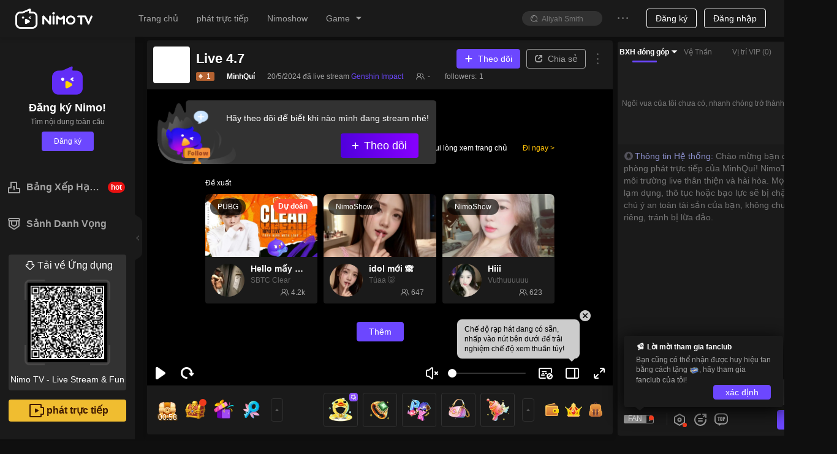

--- FILE ---
content_type: application/javascript; charset=utf-8
request_url: https://www.nimo.tv/nms/31857.92b586e92b32cca0.js
body_size: 25109
content:
(self.webpackChunknimo_web_frontend=self.webpackChunknimo_web_frontend||[]).push([[31857],{9248:function(e,t,n){"use strict";e.exports=n(62873)},10226:function(e,t){"use strict";Object.defineProperty(t,"__esModule",{value:!0});var n=Object.assign||function(e){for(var t=1;t<arguments.length;t++){var n=arguments[t];for(var o in n)Object.prototype.hasOwnProperty.call(n,o)&&(e[o]=n[o])}return e};t.default=function(e){var t=e,o=[];return{setState:function(e){t=n({},t,e);for(var r=0;r<o.length;r++)o[r]()},getState:function(){return t},subscribe:function(e){return o.push(e),function(){var t=o.indexOf(e);o.splice(t,1)}}}}},31857:function(e,t,n){"use strict";n.d(t,{JM:function(){return u},c$:function(){return d},Ay:function(){return nr}});var o,r,i=n(72047);function a(e){return(a=Object.setPrototypeOf?Object.getPrototypeOf:function(e){return e.__proto__||Object.getPrototypeOf(e)})(e)}function l(e,t){return(l=Object.setPrototypeOf||function(e,t){return e.__proto__=t,e})(e,t)}var u=function(e){if("function"!=typeof e&&null!==e)throw TypeError("Super expression must either be null or a function");function t(){var e;if(!(this instanceof t))throw TypeError("Cannot call a class as a function");return e=a(t).apply(this,arguments),e&&("object"==typeof e||"function"==typeof e)?e:function(e){if(void 0===e)throw ReferenceError("this hasn't been initialised - super() hasn't been called");return e}(this)}return t.prototype=Object.create(e&&e.prototype,{constructor:{value:t,writable:!0,configurable:!0}}),e&&l(t,e),t}(i.Component);u.isSelectOptGroup=!0;var s=n(88837),c=n.n(s);function p(e){return(p=Object.setPrototypeOf?Object.getPrototypeOf:function(e){return e.__proto__||Object.getPrototypeOf(e)})(e)}function f(e,t){return(f=Object.setPrototypeOf||function(e,t){return e.__proto__=t,e})(e,t)}var d=function(e){if("function"!=typeof e&&null!==e)throw TypeError("Super expression must either be null or a function");function t(){var e;if(!(this instanceof t))throw TypeError("Cannot call a class as a function");return e=p(t).apply(this,arguments),e&&("object"==typeof e||"function"==typeof e)?e:function(e){if(void 0===e)throw ReferenceError("this hasn't been initialised - super() hasn't been called");return e}(this)}return t.prototype=Object.create(e&&e.prototype,{constructor:{value:t,writable:!0,configurable:!0}}),e&&f(t,e),t}(i.Component);function v(e){return function(e){if(Array.isArray(e)){for(var t=0,n=Array(e.length);t<e.length;t++)n[t]=e[t];return n}}(e)||function(e){if(Symbol.iterator in Object(e)||"[object Arguments]"===Object.prototype.toString.call(e))return Array.from(e)}(e)||function(){throw TypeError("Invalid attempt to spread non-iterable instance")}()}function y(){for(var e=arguments.length,t=Array(e),n=0;n<e;n++)t[n]=arguments[n];var o=t[0],r=t[1],i=t[2],a=t.slice(3),l=s.oneOfType([s.string,s.number]),u=s.shape({key:l.isRequired,label:s.node});return o.labelInValue?s.oneOfType([s.arrayOf(u),u]).apply(void 0,[o,r,i].concat(v(a)))?Error("Invalid prop `".concat(r,"` supplied to `").concat(i,"`, ")+"when you set `labelInValue` to `true`, `".concat(r,"` should in ")+"shape of `{ key: string | number, label?: ReactNode }`."):null:("multiple"===o.mode||"tags"===o.mode||o.multiple||o.tags)&&""===o[r]?Error("Invalid prop `".concat(r,"` of type `string` supplied to `").concat(i,"`, ")+"expected `array` when `multiple` or `tags` is `true`."):s.oneOfType([s.arrayOf(l),l]).apply(void 0,[o,r,i].concat(v(a)))}d.propTypes={value:s.oneOfType([s.string,s.number])},d.isSelectOption=!0;var h={id:s.string,defaultActiveFirstOption:s.bool,multiple:s.bool,filterOption:s.any,children:s.any,showSearch:s.bool,disabled:s.bool,allowClear:s.bool,showArrow:s.bool,tags:s.bool,prefixCls:s.string,className:s.string,transitionName:s.string,optionLabelProp:s.string,optionFilterProp:s.string,animation:s.string,choiceTransitionName:s.string,open:s.bool,defaultOpen:s.bool,onChange:s.func,onBlur:s.func,onFocus:s.func,onSelect:s.func,onSearch:s.func,onPopupScroll:s.func,onMouseEnter:s.func,onMouseLeave:s.func,onInputKeyDown:s.func,placeholder:s.any,onDeselect:s.func,labelInValue:s.bool,loading:s.bool,value:y,defaultValue:y,dropdownStyle:s.object,maxTagTextLength:s.number,maxTagCount:s.number,maxTagPlaceholder:s.oneOfType([s.node,s.func]),tokenSeparators:s.arrayOf(s.string),getInputElement:s.func,showAction:s.arrayOf(s.string),clearIcon:s.node,inputIcon:s.node,removeIcon:s.node,menuItemSelectedIcon:s.oneOfType([s.func,s.node]),dropdownRender:s.func},b=n(38931),m=n.n(b),g=n(47487),O=n.n(g),S=n(46351),w=n(80052),C=n(69734),E=n(98640),M=n(32605),P=n.n(M);function I(e,t){var n=Object.keys(e);if(Object.getOwnPropertySymbols){var o=Object.getOwnPropertySymbols(e);t&&(o=o.filter(function(t){return Object.getOwnPropertyDescriptor(e,t).enumerable})),n.push.apply(n,o)}return n}function _(e,t){return function(e){if(Array.isArray(e))return e}(e)||function(e,t){if(Symbol.iterator in Object(e)||"[object Arguments]"===Object.prototype.toString.call(e)){var n=[],o=!0,r=!1,i=void 0;try{for(var a,l=e[Symbol.iterator]();!(o=(a=l.next()).done)&&(n.push(a.value),!t||n.length!==t);o=!0);}catch(e){r=!0,i=e}finally{try{o||null==l.return||l.return()}finally{if(r)throw i}}return n}}(e,t)||function(){throw TypeError("Invalid attempt to destructure non-iterable instance")}()}var N=/iPhone/i,D=/iPod/i,T=/iPad/i,j=/\bAndroid(?:.+)Mobile\b/i,A=/Android/i,k=/\bAndroid(?:.+)SD4930UR\b/i,x=/\bAndroid(?:.+)(?:KF[A-Z]{2,4})\b/i,R=/Windows Phone/i,K=/\bWindows(?:.+)ARM\b/i,F=/BlackBerry/i,V=/BB10/i,L=/Opera Mini/i,U=/\b(CriOS|Chrome)(?:.+)Mobile/i,W=/Mobile(?:.+)Firefox\b/i;function B(e,t){return e.test(t)}function H(e){var t=e||("undefined"!=typeof navigator?navigator.userAgent:""),n=t.split("[FBAN");void 0!==n[1]&&(t=_(n,1)[0]),void 0!==(n=t.split("Twitter"))[1]&&(t=_(n,1)[0]);var o={apple:{phone:B(N,t)&&!B(R,t),ipod:B(D,t),tablet:!B(N,t)&&B(T,t)&&!B(R,t),device:(B(N,t)||B(D,t)||B(T,t))&&!B(R,t)},amazon:{phone:B(k,t),tablet:!B(k,t)&&B(x,t),device:B(k,t)||B(x,t)},android:{phone:!B(R,t)&&B(k,t)||!B(R,t)&&B(j,t),tablet:!B(R,t)&&!B(k,t)&&!B(j,t)&&(B(x,t)||B(A,t)),device:!B(R,t)&&(B(k,t)||B(x,t)||B(j,t)||B(A,t))||B(/\bokhttp\b/i,t)},windows:{phone:B(R,t),tablet:B(K,t),device:B(R,t)||B(K,t)},other:{blackberry:B(F,t),blackberry10:B(V,t),opera:B(L,t),firefox:B(W,t),chrome:B(U,t),device:B(F,t)||B(V,t)||B(L,t)||B(W,t)||B(U,t)},any:null,phone:null,tablet:null};return o.any=o.apple.device||o.android.device||o.windows.device||o.other.device,o.phone=o.apple.phone||o.android.phone||o.windows.phone,o.tablet=o.apple.tablet||o.android.tablet||o.windows.tablet,o}var z=function(e){for(var t=1;t<arguments.length;t++){var n=null!=arguments[t]?arguments[t]:{};t%2?I(Object(n),!0).forEach(function(t){var o,r,i;o=e,r=t,i=n[t],r in o?Object.defineProperty(o,r,{value:i,enumerable:!0,configurable:!0,writable:!0}):o[r]=i}):Object.getOwnPropertyDescriptors?Object.defineProperties(e,Object.getOwnPropertyDescriptors(n)):I(Object(n)).forEach(function(t){Object.defineProperty(e,t,Object.getOwnPropertyDescriptor(n,t))})}return e}({},H(),{isMobile:H});function G(e){return(G="function"==typeof Symbol&&"symbol"==typeof Symbol.iterator?function(e){return typeof e}:function(e){return e&&"function"==typeof Symbol&&e.constructor===Symbol&&e!==Symbol.prototype?"symbol":typeof e})(e)}function Y(){}function $(e,t,n){return e.key||"".concat(t||"","item_").concat(n)}function q(e){return"".concat(e,"-menu-")}function Q(e,t){var n=-1;i.Children.forEach(e,function(e){n+=1,e&&e.type&&e.type.isMenuItemGroup?i.Children.forEach(e.props.children,function(e){t(e,n+=1)}):t(e,n)})}var X=["defaultSelectedKeys","selectedKeys","defaultOpenKeys","openKeys","mode","getPopupContainer","onSelect","onDeselect","onDestroy","openTransitionName","openAnimation","subMenuOpenDelay","subMenuCloseDelay","forceSubMenuRender","triggerSubMenuAction","level","selectable","multiple","onOpenChange","visible","focusable","defaultActiveFirst","prefixCls","inlineIndent","parentMenu","title","rootPrefixCls","eventKey","active","onItemHover","onTitleMouseEnter","onTitleMouseLeave","onTitleClick","popupAlign","popupOffset","isOpen","renderMenuItem","manualRef","subMenuKey","disabled","index","isSelected","store","activeKey","builtinPlacements","overflowedIndicator","motion","attribute","value","popupClassName","inlineCollapsed","menu","theme","itemIcon","expandIcon"],Z=function(e){var t=e&&"function"==typeof e.getBoundingClientRect&&e.getBoundingClientRect().width;return t&&(t=+t.toFixed(6)),t||0},J=function(e,t,n){e&&"object"===G(e.style)&&(e.style[t]=n)},ee=n(94685),et=n(74554),en=n(95044),eo=n(34029),er=n(32682),ei=n(68775),ea=n(42739),el=n(86564),eu=n(80615),es=n(45227),ec=n(97638),ep=n.n(ec),ef=!!("undefined"!=typeof window&&window.document&&window.document.createElement);function ed(e,t){var n={};return n[e.toLowerCase()]=t.toLowerCase(),n["Webkit"+e]="webkit"+t,n["Moz"+e]="moz"+t,n["ms"+e]="MS"+t,n["O"+e]="o"+t.toLowerCase(),n}var ev=(o="undefined"!=typeof window?window:{},r={animationend:ed("Animation","AnimationEnd"),transitionend:ed("Transition","TransitionEnd")},ef&&("AnimationEvent"in o||delete r.animationend.animation,"TransitionEvent"in o||delete r.transitionend.transition),r),ey={};ef&&(ey=document.createElement("div").style);var eh={};function eb(e){if(eh[e])return eh[e];var t=ev[e];if(t)for(var n=Object.keys(t),o=n.length,r=0;r<o;r+=1){var i=n[r];if(Object.prototype.hasOwnProperty.call(t,i)&&i in ey)return eh[e]=t[i],eh[e]}return""}var em=eb("animationend"),eg=eb("transitionend"),eO=!!(em&&eg);function eS(e,t){return e?"object"==typeof e?e[t.replace(/-\w/g,function(e){return e[1].toUpperCase()})]:e+"-"+t:null}var ew="none",eC="appear",eE="enter",eM="leave",eP={eventProps:c().object,visible:c().bool,children:c().func,motionName:c().oneOfType([c().string,c().object]),motionAppear:c().bool,motionEnter:c().bool,motionLeave:c().bool,motionLeaveImmediately:c().bool,motionDeadline:c().number,removeOnLeave:c().bool,leavedClassName:c().string,onAppearStart:c().func,onAppearActive:c().func,onAppearEnd:c().func,onEnterStart:c().func,onEnterActive:c().func,onEnterEnd:c().func,onLeaveStart:c().func,onLeaveActive:c().func,onLeaveEnd:c().func},eI=function(e){var t=e,n=!!i.forwardRef;function o(e){return!!(e.motionName&&t)}"object"==typeof e&&(t=e.transitionSupport,n="forwardRef"in e?e.forwardRef:n);var r=function(e){function t(){(0,ei.default)(this,t);var e=(0,el.default)(this,(t.__proto__||Object.getPrototypeOf(t)).call(this));return e.onDomUpdate=function(){var t=e.state,n=t.status,r=t.newStatus,i=e.props,a=i.onAppearStart,l=i.onEnterStart,u=i.onLeaveStart,s=i.onAppearActive,c=i.onEnterActive,p=i.onLeaveActive,f=i.motionAppear,d=i.motionEnter,v=i.motionLeave;if(o(e.props)){var y=e.getElement();e.$cacheEle!==y&&(e.removeEventListener(e.$cacheEle),e.addEventListener(y),e.$cacheEle=y),r&&n===eC&&f?e.updateStatus(a,null,null,function(){e.updateActiveStatus(s,eC)}):r&&n===eE&&d?e.updateStatus(l,null,null,function(){e.updateActiveStatus(c,eE)}):r&&n===eM&&v&&e.updateStatus(u,null,null,function(){e.updateActiveStatus(p,eM)})}},e.onMotionEnd=function(t){var n=e.state,o=n.status,r=n.statusActive,i=e.props,a=i.onAppearEnd,l=i.onEnterEnd,u=i.onLeaveEnd;o===eC&&r?e.updateStatus(a,{status:ew},t):o===eE&&r?e.updateStatus(l,{status:ew},t):o===eM&&r&&e.updateStatus(u,{status:ew},t)},e.setNodeRef=function(t){var n=e.props.internalRef;e.node=t,"function"==typeof n?n(t):n&&"current"in n&&(n.current=t)},e.getElement=function(){try{var t;return(t=e.node||e)instanceof HTMLElement?t:ee.findDOMNode(t)}catch(t){return e.$cacheEle}},e.addEventListener=function(t){t&&(t.addEventListener(eg,e.onMotionEnd),t.addEventListener(em,e.onMotionEnd))},e.removeEventListener=function(t){t&&(t.removeEventListener(eg,e.onMotionEnd),t.removeEventListener(em,e.onMotionEnd))},e.updateStatus=function(t,n,o,r){var i=t?t(e.getElement(),o):null;if(!1!==i&&!e._destroyed){var a=void 0;r&&(a=function(){e.nextFrame(r)}),e.setState((0,er.default)({statusStyle:"object"==typeof i?i:null,newStatus:!1},n),a)}},e.updateActiveStatus=function(t,n){e.nextFrame(function(){if(e.state.status===n){var o=e.props.motionDeadline;e.updateStatus(t,{statusActive:!0}),o>0&&setTimeout(function(){e.onMotionEnd({deadline:!0})},o)}})},e.nextFrame=function(t){e.cancelNextFrame(),e.raf=ep()(t)},e.cancelNextFrame=function(){e.raf&&(ep().cancel(e.raf),e.raf=null)},e.state={status:ew,statusActive:!1,newStatus:!1,statusStyle:null},e.$cacheEle=null,e.node=null,e.raf=null,e}return(0,eu.default)(t,e),(0,ea.default)(t,[{key:"componentDidMount",value:function(){this.onDomUpdate()}},{key:"componentDidUpdate",value:function(){this.onDomUpdate()}},{key:"componentWillUnmount",value:function(){this._destroyed=!0,this.removeEventListener(this.$cacheEle),this.cancelNextFrame()}},{key:"render",value:function(){var e,t=this.state,n=t.status,r=t.statusActive,i=t.statusStyle,a=this.props,l=a.children,u=a.motionName,s=a.visible,c=a.removeOnLeave,p=a.leavedClassName,f=a.eventProps;return l?n!==ew&&o(this.props)?l((0,er.default)({},f,{className:m()((e={},(0,eo.default)(e,eS(u,n),n!==ew),(0,eo.default)(e,eS(u,n+"-active"),n!==ew&&r),(0,eo.default)(e,u,"string"==typeof u),e)),style:i}),this.setNodeRef):s?l((0,er.default)({},f),this.setNodeRef):c?null:l((0,er.default)({},f,{className:p}),this.setNodeRef):null}}],[{key:"getDerivedStateFromProps",value:function(e,t){var n=t.prevProps,r=t.status;if(!o(e))return{};var i=e.visible,a=e.motionAppear,l=e.motionEnter,u=e.motionLeave,s=e.motionLeaveImmediately,c={prevProps:e};return(r!==eC||a)&&(r!==eE||l)&&(r!==eM||u)||(c.status=ew,c.statusActive=!1,c.newStatus=!1),!n&&i&&a&&(c.status=eC,c.statusActive=!1,c.newStatus=!0),n&&!n.visible&&i&&l&&(c.status=eE,c.statusActive=!1,c.newStatus=!0),(n&&n.visible&&!i&&u||!n&&s&&!i&&u)&&(c.status=eM,c.statusActive=!1,c.newStatus=!0),c}}]),t}(i.Component);return(r.propTypes=(0,er.default)({},eP,{internalRef:c().oneOfType([c().object,c().func])}),r.defaultProps={visible:!0,motionEnter:!0,motionAppear:!0,motionLeave:!0,removeOnLeave:!0},(0,es.polyfill)(r),n)?i.forwardRef(function(e,t){return i.createElement(r,(0,er.default)({internalRef:t},e))}):r}(eO),e_={adjustX:1,adjustY:1},eN={topLeft:{points:["bl","tl"],overflow:e_,offset:[0,-7]},bottomLeft:{points:["tl","bl"],overflow:e_,offset:[0,7]},leftTop:{points:["tr","tl"],overflow:e_,offset:[-4,0]},rightTop:{points:["tl","tr"],overflow:e_,offset:[4,0]}};function eD(e){return(eD="function"==typeof Symbol&&"symbol"==typeof Symbol.iterator?function(e){return typeof e}:function(e){return e&&"function"==typeof Symbol&&e.constructor===Symbol&&e!==Symbol.prototype?"symbol":typeof e})(e)}function eT(e){return(eT=Object.setPrototypeOf?Object.getPrototypeOf:function(e){return e.__proto__||Object.getPrototypeOf(e)})(e)}function ej(e){if(void 0===e)throw ReferenceError("this hasn't been initialised - super() hasn't been called");return e}function eA(e,t){return(eA=Object.setPrototypeOf||function(e,t){return e.__proto__=t,e})(e,t)}function ek(e,t){var n=Object.keys(e);if(Object.getOwnPropertySymbols){var o=Object.getOwnPropertySymbols(e);t&&(o=o.filter(function(t){return Object.getOwnPropertyDescriptor(e,t).enumerable})),n.push.apply(n,o)}return n}function ex(e){for(var t=1;t<arguments.length;t++){var n=null!=arguments[t]?arguments[t]:{};t%2?ek(Object(n),!0).forEach(function(t){eR(e,t,n[t])}):Object.getOwnPropertyDescriptors?Object.defineProperties(e,Object.getOwnPropertyDescriptors(n)):ek(Object(n)).forEach(function(t){Object.defineProperty(e,t,Object.getOwnPropertyDescriptor(n,t))})}return e}function eR(e,t,n){return t in e?Object.defineProperty(e,t,{value:n,enumerable:!0,configurable:!0,writable:!0}):e[t]=n,e}var eK=0,eF={horizontal:"bottomLeft",vertical:"rightTop","vertical-left":"rightTop","vertical-right":"leftTop"},eV=function(e,t,n){var o=q(t),r=e.getState();e.setState({defaultActiveFirst:ex({},r.defaultActiveFirst,eR({},o,n))})},eL=function(e){var t;if("function"!=typeof e&&null!==e)throw TypeError("Super expression must either be null or a function");function n(e){if(!(this instanceof n))throw TypeError("Cannot call a class as a function");(o=(t=eT(n).call(this,e))&&("object"===eD(t)||"function"==typeof t)?t:ej(this)).onDestroy=function(e){o.props.onDestroy(e)},o.onKeyDown=function(e){var t,n=e.keyCode,r=o.menuInstance,i=o.props,a=i.isOpen,l=i.store;return n===C.A.ENTER?(o.onTitleClick(e),eV(l,o.props.eventKey,!0),!0):n===C.A.RIGHT?(a?r.onKeyDown(e):(o.triggerOpenChange(!0),eV(l,o.props.eventKey,!0)),!0):n===C.A.LEFT?a?((t=r.onKeyDown(e))||(o.triggerOpenChange(!1),t=!0),t):void 0:a&&(n===C.A.UP||n===C.A.DOWN)?r.onKeyDown(e):void 0},o.onOpenChange=function(e){o.props.onOpenChange(e)},o.onPopupVisibleChange=function(e){o.triggerOpenChange(e,e?"mouseenter":"mouseleave")},o.onMouseEnter=function(e){var t=o.props,n=t.eventKey,r=t.onMouseEnter;eV(t.store,o.props.eventKey,!1),r({key:n,domEvent:e})},o.onMouseLeave=function(e){var t=o.props,n=t.parentMenu,r=t.eventKey,i=t.onMouseLeave;n.subMenuInstance=ej(o),i({key:r,domEvent:e})},o.onTitleMouseEnter=function(e){var t=o.props,n=t.eventKey,r=t.onItemHover,i=t.onTitleMouseEnter;r({key:n,hover:!0}),i({key:n,domEvent:e})},o.onTitleMouseLeave=function(e){var t=o.props,n=t.parentMenu,r=t.eventKey,i=t.onItemHover,a=t.onTitleMouseLeave;n.subMenuInstance=ej(o),i({key:r,hover:!1}),a({key:r,domEvent:e})},o.onTitleClick=function(e){var t=ej(o).props;t.onTitleClick({key:t.eventKey,domEvent:e}),"hover"!==t.triggerSubMenuAction&&(o.triggerOpenChange(!t.isOpen,"click"),eV(t.store,o.props.eventKey,!1))},o.onSubMenuClick=function(e){"function"==typeof o.props.onClick&&o.props.onClick(o.addKeyPath(e))},o.onSelect=function(e){o.props.onSelect(e)},o.onDeselect=function(e){o.props.onDeselect(e)},o.getPrefixCls=function(){return"".concat(o.props.rootPrefixCls,"-submenu")},o.getActiveClassName=function(){return"".concat(o.getPrefixCls(),"-active")},o.getDisabledClassName=function(){return"".concat(o.getPrefixCls(),"-disabled")},o.getSelectedClassName=function(){return"".concat(o.getPrefixCls(),"-selected")},o.getOpenClassName=function(){return"".concat(o.props.rootPrefixCls,"-submenu-open")},o.saveMenuInstance=function(e){o.menuInstance=e},o.addKeyPath=function(e){return ex({},e,{keyPath:(e.keyPath||[]).concat(o.props.eventKey)})},o.triggerOpenChange=function(e,t){var n=o.props.eventKey,r=function(){o.onOpenChange({key:n,item:ej(o),trigger:t,open:e})};"mouseenter"===t?o.mouseenterTimeout=setTimeout(function(){r()},0):r()},o.isChildrenSelected=function(){var e={find:!1};return!function e(t,n,o){t&&!o.find&&i.Children.forEach(t,function(t){if(t){var r=t.type;r&&(r.isSubMenu||r.isMenuItem||r.isMenuItemGroup)&&(-1!==n.indexOf(t.key)?o.find=!0:t.props.children&&e(t.props.children,n,o))}})}(o.props.children,o.props.selectedKeys,e),e.find},o.isOpen=function(){return -1!==o.props.openKeys.indexOf(o.props.eventKey)},o.adjustWidth=function(){if(o.subMenuTitle&&o.menuInstance){var e=ee.findDOMNode(o.menuInstance);e.offsetWidth>=o.subMenuTitle.offsetWidth||(e.style.minWidth="".concat(o.subMenuTitle.offsetWidth,"px"))}},o.saveSubMenuTitle=function(e){o.subMenuTitle=e};var t,o,r=e.store,a=e.eventKey,l=r.getState().defaultActiveFirst;o.isRootMenu=!1;var u=!1;return l&&(u=l[a]),eV(r,a,u),o}return n.prototype=Object.create(e&&e.prototype,{constructor:{value:n,writable:!0,configurable:!0}}),e&&eA(n,e),t=[{key:"componentDidMount",value:function(){this.componentDidUpdate()}},{key:"componentDidUpdate",value:function(){var e=this,t=this.props,n=t.mode,o=t.parentMenu,r=t.manualRef;r&&r(this),"horizontal"===n&&o.isRootMenu&&this.props.isOpen&&(this.minWidthTimeout=setTimeout(function(){return e.adjustWidth()},0))}},{key:"componentWillUnmount",value:function(){var e=this.props,t=e.onDestroy,n=e.eventKey;t&&t(n),this.minWidthTimeout&&clearTimeout(this.minWidthTimeout),this.mouseenterTimeout&&clearTimeout(this.mouseenterTimeout)}},{key:"renderChildren",value:function(e){var t=this,n=this.props,o={mode:"horizontal"===n.mode?"vertical":n.mode,visible:this.props.isOpen,level:n.level+1,inlineIndent:n.inlineIndent,focusable:!1,onClick:this.onSubMenuClick,onSelect:this.onSelect,onDeselect:this.onDeselect,onDestroy:this.onDestroy,selectedKeys:n.selectedKeys,eventKey:"".concat(n.eventKey,"-menu-"),openKeys:n.openKeys,motion:n.motion,onOpenChange:this.onOpenChange,subMenuOpenDelay:n.subMenuOpenDelay,parentMenu:this,subMenuCloseDelay:n.subMenuCloseDelay,forceSubMenuRender:n.forceSubMenuRender,triggerSubMenuAction:n.triggerSubMenuAction,builtinPlacements:n.builtinPlacements,defaultActiveFirst:n.store.getState().defaultActiveFirst[q(n.eventKey)],multiple:n.multiple,prefixCls:n.rootPrefixCls,id:this.internalMenuId,manualRef:this.saveMenuInstance,itemIcon:n.itemIcon,expandIcon:n.expandIcon},r=this.haveRendered;if(this.haveRendered=!0,this.haveOpened=this.haveOpened||o.visible||o.forceSubMenuRender,!this.haveOpened)return i.createElement("div",null);var a=ex({},n.motion,{leavedClassName:"".concat(n.rootPrefixCls,"-hidden"),removeOnLeave:!1,motionAppear:r||!o.visible||"inline"!==o.mode});return i.createElement(eI,Object.assign({visible:o.visible},a),function(n){var r=n.className,a=n.style,l=m()("".concat(o.prefixCls,"-sub"),r);return i.createElement(tn,Object.assign({},o,{id:t.internalMenuId,className:l,style:a}),e)})}},{key:"render",value:function(){var e,t=ex({},this.props),n=t.isOpen,o=this.getPrefixCls(),r="inline"===t.mode,a=m()(o,"".concat(o,"-").concat(t.mode),(eR(e={},t.className,!!t.className),eR(e,this.getOpenClassName(),n),eR(e,this.getActiveClassName(),t.active||n&&!r),eR(e,this.getDisabledClassName(),t.disabled),eR(e,this.getSelectedClassName(),this.isChildrenSelected()),e));this.internalMenuId||(t.eventKey?this.internalMenuId="".concat(t.eventKey,"$Menu"):(eK+=1,this.internalMenuId="$__$".concat(eK,"$Menu")));var l={},u={},s={};t.disabled||(l={onMouseLeave:this.onMouseLeave,onMouseEnter:this.onMouseEnter},u={onClick:this.onTitleClick},s={onMouseEnter:this.onTitleMouseEnter,onMouseLeave:this.onTitleMouseLeave});var c={};r&&(c.paddingLeft=t.inlineIndent*t.level);var p={};this.props.isOpen&&(p={"aria-owns":this.internalMenuId});var f=null;"horizontal"!==t.mode&&(f=this.props.expandIcon,"function"==typeof this.props.expandIcon&&(f=i.createElement(this.props.expandIcon,ex({},this.props))));var d=i.createElement("div",Object.assign({ref:this.saveSubMenuTitle,style:c,className:"".concat(o,"-title")},s,u,{"aria-expanded":n},p,{"aria-haspopup":"true",title:"string"==typeof t.title?t.title:void 0}),t.title,f||i.createElement("i",{className:"".concat(o,"-arrow")})),v=this.renderChildren(t.children),y=t.parentMenu.isRootMenu?t.parentMenu.props.getPopupContainer:function(e){return e.parentNode},h=eF[t.mode],b=t.popupOffset?{offset:t.popupOffset}:{},g="inline"===t.mode?"":t.popupClassName,O=t.disabled,S=t.triggerSubMenuAction,w=t.subMenuOpenDelay,C=t.forceSubMenuRender,E=t.subMenuCloseDelay,M=t.builtinPlacements;return X.forEach(function(e){return delete t[e]}),delete t.onClick,i.createElement("li",Object.assign({},t,l,{className:a,role:"menuitem"}),r&&d,r&&v,!r&&i.createElement(en.A,{prefixCls:o,popupClassName:"".concat(o,"-popup ").concat(g),getPopupContainer:y,builtinPlacements:Object.assign({},eN,M),popupPlacement:h,popupVisible:n,popupAlign:b,popup:v,action:O?[]:[S],mouseEnterDelay:w,mouseLeaveDelay:E,onPopupVisibleChange:this.onPopupVisibleChange,forceRender:C},d))}}],function(e,t){for(var n=0;n<t.length;n++){var o=t[n];o.enumerable=o.enumerable||!1,o.configurable=!0,"value"in o&&(o.writable=!0),Object.defineProperty(e,o.key,o)}}(n.prototype,t),n}(i.Component);eL.defaultProps={onMouseEnter:Y,onMouseLeave:Y,onTitleMouseEnter:Y,onTitleMouseLeave:Y,onTitleClick:Y,manualRef:Y,mode:"vertical",title:""};var eU=(0,w.Ng)(function(e,t){var n=e.openKeys,o=e.activeKey,r=e.selectedKeys,i=t.eventKey,a=t.subMenuKey;return{isOpen:n.indexOf(i)>-1,active:o[a]===i,selectedKeys:r}})(eL);function eW(e){return(eW="function"==typeof Symbol&&"symbol"==typeof Symbol.iterator?function(e){return typeof e}:function(e){return e&&"function"==typeof Symbol&&e.constructor===Symbol&&e!==Symbol.prototype?"symbol":typeof e})(e)}function eB(e){return function(e){if(Array.isArray(e)){for(var t=0,n=Array(e.length);t<e.length;t++)n[t]=e[t];return n}}(e)||function(e){if(Symbol.iterator in Object(e)||"[object Arguments]"===Object.prototype.toString.call(e))return Array.from(e)}(e)||function(){throw TypeError("Invalid attempt to spread non-iterable instance")}()}function eH(e,t){var n=Object.keys(e);if(Object.getOwnPropertySymbols){var o=Object.getOwnPropertySymbols(e);t&&(o=o.filter(function(t){return Object.getOwnPropertyDescriptor(e,t).enumerable})),n.push.apply(n,o)}return n}function ez(e){for(var t=1;t<arguments.length;t++){var n=null!=arguments[t]?arguments[t]:{};t%2?eH(Object(n),!0).forEach(function(t){var o,r,i;o=e,r=t,i=n[t],r in o?Object.defineProperty(o,r,{value:i,enumerable:!0,configurable:!0,writable:!0}):o[r]=i}):Object.getOwnPropertyDescriptors?Object.defineProperties(e,Object.getOwnPropertyDescriptors(n)):eH(Object(n)).forEach(function(t){Object.defineProperty(e,t,Object.getOwnPropertyDescriptor(n,t))})}return e}function eG(e,t){if(null==e)return{};var n,o,r=function(e,t){if(null==e)return{};var n,o,r={},i=Object.keys(e);for(o=0;o<i.length;o++)n=i[o],t.indexOf(n)>=0||(r[n]=e[n]);return r}(e,t);if(Object.getOwnPropertySymbols){var i=Object.getOwnPropertySymbols(e);for(o=0;o<i.length;o++)n=i[o],!(t.indexOf(n)>=0)&&Object.prototype.propertyIsEnumerable.call(e,n)&&(r[n]=e[n])}return r}eU.isSubMenu=!0;function eY(e){return(eY=Object.setPrototypeOf?Object.getPrototypeOf:function(e){return e.__proto__||Object.getPrototypeOf(e)})(e)}function e$(e){if(void 0===e)throw ReferenceError("this hasn't been initialised - super() hasn't been called");return e}function eq(e,t){return(eq=Object.setPrototypeOf||function(e,t){return e.__proto__=t,e})(e,t)}var eQ=!!("undefined"!=typeof window&&window.document&&window.document.createElement),eX="menuitem-overflowed";eQ&&n(91490);var eZ=function(e){var t;if("function"!=typeof e&&null!==e)throw TypeError("Super expression must either be null or a function");function n(){var e,t;if(!(this instanceof n))throw TypeError("Cannot call a class as a function");return t=eY(n).apply(this,arguments),(e=t&&("object"===eW(t)||"function"==typeof t)?t:e$(this)).resizeObserver=null,e.mutationObserver=null,e.originalTotalWidth=0,e.overflowedItems=[],e.menuItemSizes=[],e.state={lastVisibleIndex:void 0},e.getMenuItemNodes=function(){var t=e.props.prefixCls,n=ee.findDOMNode(e$(e));return n?[].slice.call(n.children).filter(function(e){return e.className.split(" ").indexOf("".concat(t,"-overflowed-submenu"))<0}):[]},e.getOverflowedSubMenuItem=function(t,n,o){var r=e.props,a=r.overflowedIndicator,l=r.level,u=r.mode,s=r.prefixCls,c=r.theme;if(1!==l||"horizontal"!==u)return null;var p=e.props.children[0].props,f=(p.children,p.title,p.style),d=eG(p,["children","title","style"]),v=ez({},f),y="".concat(t,"-overflowed-indicator"),h="".concat(t,"-overflowed-indicator");0===n.length&&!0!==o?v=ez({},v,{display:"none"}):o&&(v=ez({},v,{visibility:"hidden",position:"absolute"}),y="".concat(y,"-placeholder"),h="".concat(h,"-placeholder"));var b=c?"".concat(s,"-").concat(c):"",m={};return X.forEach(function(e){void 0!==d[e]&&(m[e]=d[e])}),i.createElement(eU,Object.assign({title:a,className:"".concat(s,"-overflowed-submenu"),popupClassName:b},m,{key:y,eventKey:h,disabled:!1,style:v}),n)},e.setChildrenWidthAndResize=function(){if("horizontal"===e.props.mode){var t=ee.findDOMNode(e$(e));if(t){var n=t.children;if(n&&0!==n.length){var o=t.children[n.length-1];J(o,"display","inline-block");var r=e.getMenuItemNodes(),i=r.filter(function(e){return e.className.split(" ").indexOf(eX)>=0});i.forEach(function(e){J(e,"display","inline-block")}),e.menuItemSizes=r.map(function(e){return Z(e)}),i.forEach(function(e){J(e,"display","none")}),e.overflowedIndicatorWidth=Z(t.children[t.children.length-1]),e.originalTotalWidth=e.menuItemSizes.reduce(function(e,t){return e+t},0),e.handleResize(),J(o,"display","none")}}}},e.handleResize=function(){if("horizontal"===e.props.mode){var t,n=ee.findDOMNode(e$(e));if(n){var o=Z(n);e.overflowedItems=[];var r=0;e.originalTotalWidth>o+.5&&(t=-1,e.menuItemSizes.forEach(function(n){(r+=n)+e.overflowedIndicatorWidth<=o&&(t+=1)})),e.setState({lastVisibleIndex:t})}}},e}return n.prototype=Object.create(e&&e.prototype,{constructor:{value:n,writable:!0,configurable:!0}}),e&&eq(n,e),t=[{key:"componentDidMount",value:function(){var e=this;if(this.setChildrenWidthAndResize(),1===this.props.level&&"horizontal"===this.props.mode){var t=ee.findDOMNode(this);if(!t)return;this.resizeObserver=new et.default(function(t){t.forEach(e.setChildrenWidthAndResize)}),[].slice.call(t.children).concat(t).forEach(function(t){e.resizeObserver.observe(t)}),"undefined"!=typeof MutationObserver&&(this.mutationObserver=new MutationObserver(function(){e.resizeObserver.disconnect(),[].slice.call(t.children).concat(t).forEach(function(t){e.resizeObserver.observe(t)}),e.setChildrenWidthAndResize()}),this.mutationObserver.observe(t,{attributes:!1,childList:!0,subTree:!1}))}}},{key:"componentWillUnmount",value:function(){this.resizeObserver&&this.resizeObserver.disconnect(),this.mutationObserver&&this.mutationObserver.disconnect()}},{key:"renderChildren",value:function(e){var t=this,n=this.state.lastVisibleIndex;return(e||[]).reduce(function(o,r,a){var l=r;if("horizontal"===t.props.mode){var u=t.getOverflowedSubMenuItem(r.props.eventKey,[]);void 0!==n&&-1!==t.props.className.indexOf("".concat(t.props.prefixCls,"-root"))&&(a>n&&(l=i.cloneElement(r,{style:{display:"none"},eventKey:"".concat(r.props.eventKey,"-hidden"),className:"".concat(eX)})),a===n+1&&(t.overflowedItems=e.slice(n+1).map(function(e){return i.cloneElement(e,{key:e.props.eventKey,mode:"vertical-left"})}),u=t.getOverflowedSubMenuItem(r.props.eventKey,t.overflowedItems)));var s=[].concat(eB(o),[u,l]);return a===e.length-1&&s.push(t.getOverflowedSubMenuItem(r.props.eventKey,[],!0)),s}return[].concat(eB(o),[l])},[])}},{key:"render",value:function(){var e=this.props,t=(e.visible,e.prefixCls,e.overflowedIndicator,e.mode,e.level,e.tag),n=e.children,o=(e.theme,eG(e,["visible","prefixCls","overflowedIndicator","mode","level","tag","children","theme"]));return i.createElement(t,Object.assign({},o),this.renderChildren(n))}}],function(e,t){for(var n=0;n<t.length;n++){var o=t[n];o.enumerable=o.enumerable||!1,o.configurable=!0,"value"in o&&(o.writable=!0),Object.defineProperty(e,o.key,o)}}(n.prototype,t),n}(i.Component);function eJ(e){return(eJ="function"==typeof Symbol&&"symbol"==typeof Symbol.iterator?function(e){return typeof e}:function(e){return e&&"function"==typeof Symbol&&e.constructor===Symbol&&e!==Symbol.prototype?"symbol":typeof e})(e)}function e0(){return(e0=Object.assign||function(e){for(var t=1;t<arguments.length;t++){var n=arguments[t];for(var o in n)Object.prototype.hasOwnProperty.call(n,o)&&(e[o]=n[o])}return e}).apply(this,arguments)}eZ.defaultProps={tag:"div",className:""};function e1(e){return(e1=Object.setPrototypeOf?Object.getPrototypeOf:function(e){return e.__proto__||Object.getPrototypeOf(e)})(e)}function e2(e){if(void 0===e)throw ReferenceError("this hasn't been initialised - super() hasn't been called");return e}function e4(e,t){return(e4=Object.setPrototypeOf||function(e,t){return e.__proto__=t,e})(e,t)}function e7(e,t){var n=Object.keys(e);if(Object.getOwnPropertySymbols){var o=Object.getOwnPropertySymbols(e);t&&(o=o.filter(function(t){return Object.getOwnPropertyDescriptor(e,t).enumerable})),n.push.apply(n,o)}return n}function e8(e){for(var t=1;t<arguments.length;t++){var n=null!=arguments[t]?arguments[t]:{};t%2?e7(Object(n),!0).forEach(function(t){e6(e,t,n[t])}):Object.getOwnPropertyDescriptors?Object.defineProperties(e,Object.getOwnPropertyDescriptors(n)):e7(Object(n)).forEach(function(t){Object.defineProperty(e,t,Object.getOwnPropertyDescriptor(n,t))})}return e}function e6(e,t,n){return t in e?Object.defineProperty(e,t,{value:n,enumerable:!0,configurable:!0,writable:!0}):e[t]=n,e}function e9(e,t,n){var o=e.getState();e.setState({activeKey:e8({},o.activeKey,e6({},t,n))})}function e3(e){return e.eventKey||"0-menu-"}function e5(e,t){var n,o=t,r=e.children,i=e.eventKey;return o&&(Q(r,function(e,t){e&&e.props&&!e.props.disabled&&o===$(e,i,t)&&(n=!0)}),n)?o:(o=null,e.defaultActiveFirst&&Q(r,function(e,t){o||!e||e.props.disabled||(o=$(e,i,t))}),o)}function te(e){if(e){var t=this.instanceArray.indexOf(e);-1!==t?this.instanceArray[t]=e:this.instanceArray.push(e)}}var tt=function(e){var t;if("function"!=typeof e&&null!==e)throw TypeError("Super expression must either be null or a function");function n(e){var t,o;if(!(this instanceof n))throw TypeError("Cannot call a class as a function");return(t=(o=e1(n).call(this,e))&&("object"===eJ(o)||"function"==typeof o)?o:e2(this)).onKeyDown=function(e,n){var o,r=e.keyCode;if(t.getFlatInstanceArray().forEach(function(t){t&&t.props.active&&t.onKeyDown&&(o=t.onKeyDown(e))}),o)return 1;var i=null;if((r===C.A.UP||r===C.A.DOWN)&&(i=t.step(r===C.A.UP?-1:1)),i)return e.preventDefault(),e9(t.props.store,e3(t.props),i.props.eventKey),"function"==typeof n&&n(i),1},t.onItemHover=function(e){var n=e.key,o=e.hover;e9(t.props.store,e3(t.props),o?n:null)},t.onDeselect=function(e){t.props.onDeselect(e)},t.onSelect=function(e){t.props.onSelect(e)},t.onClick=function(e){t.props.onClick(e)},t.onOpenChange=function(e){t.props.onOpenChange(e)},t.onDestroy=function(e){t.props.onDestroy(e)},t.getFlatInstanceArray=function(){return t.instanceArray},t.step=function(e){var n,o=t.getFlatInstanceArray(),r=t.props.store.getState().activeKey[e3(t.props)],i=o.length;if(!i)return null;e<0&&(o=o.concat().reverse());var a=-1;if(o.every(function(e,t){return!e||e.props.eventKey!==r||(a=t,!1)}),!(!t.props.defaultActiveFirst&&-1!==a&&(!(n=o.slice(a,i-1)).length||n.every(function(e){return!!e.props.disabled})))){var l=(a+1)%i,u=l;do{var s=o[u];if(s&&!s.props.disabled)return s;u=(u+1)%i}while(u!==l);return null}},t.renderCommonMenuItem=function(e,n,o){var r=t.props.store.getState(),a=e2(t).props,l=$(e,a.eventKey,n),u=e.props;if(!u||"string"==typeof e.type)return e;var s=l===r.activeKey,c=e8({mode:u.mode||a.mode,level:a.level,inlineIndent:a.inlineIndent,renderMenuItem:t.renderMenuItem,rootPrefixCls:a.prefixCls,index:n,parentMenu:a.parentMenu,manualRef:u.disabled?void 0:(0,E.A)(e.ref,te.bind(e2(t))),eventKey:l,active:!u.disabled&&s,multiple:a.multiple,onClick:function(e){(u.onClick||Y)(e),t.onClick(e)},onItemHover:t.onItemHover,motion:a.motion,subMenuOpenDelay:a.subMenuOpenDelay,subMenuCloseDelay:a.subMenuCloseDelay,forceSubMenuRender:a.forceSubMenuRender,onOpenChange:t.onOpenChange,onDeselect:t.onDeselect,onSelect:t.onSelect,builtinPlacements:a.builtinPlacements,itemIcon:u.itemIcon||t.props.itemIcon,expandIcon:u.expandIcon||t.props.expandIcon},o);return("inline"===a.mode||z.any)&&(c.triggerSubMenuAction="click"),i.cloneElement(e,c)},t.renderMenuItem=function(e,n,o){if(!e)return null;var r=t.props.store.getState(),i={openKeys:r.openKeys,selectedKeys:r.selectedKeys,triggerSubMenuAction:t.props.triggerSubMenuAction,subMenuKey:o};return t.renderCommonMenuItem(e,n,i)},e.store.setState({activeKey:e8({},e.store.getState().activeKey,e6({},e.eventKey,e5(e,e.activeKey)))}),t.instanceArray=[],t}return n.prototype=Object.create(e&&e.prototype,{constructor:{value:n,writable:!0,configurable:!0}}),e&&e4(n,e),t=[{key:"componentDidMount",value:function(){this.props.manualRef&&this.props.manualRef(this)}},{key:"shouldComponentUpdate",value:function(e){return this.props.visible||e.visible||this.props.className!==e.className||!P()(this.props.style,e.style)}},{key:"componentDidUpdate",value:function(e){var t=this.props,n="activeKey"in t?t.activeKey:t.store.getState().activeKey[e3(t)],o=e5(t,n);o!==n?e9(t.store,e3(t),o):"activeKey"in e&&o!==e5(e,e.activeKey)&&e9(t.store,e3(t),o)}},{key:"render",value:function(){var e=this,t=e0({},this.props);this.instanceArray=[];var n={className:m()(t.prefixCls,t.className,"".concat(t.prefixCls,"-").concat(t.mode)),role:t.role||"menu"};t.id&&(n.id=t.id),t.focusable&&(n.tabIndex=0,n.onKeyDown=this.onKeyDown);var o=t.prefixCls,r=t.eventKey,a=t.visible,l=t.level,u=t.mode,s=t.overflowedIndicator,c=t.theme;return X.forEach(function(e){return delete t[e]}),delete t.onClick,i.createElement(eZ,Object.assign({},t,{prefixCls:o,mode:u,tag:"ul",level:l,theme:c,visible:a,overflowedIndicator:s},n),i.Children.map(t.children,function(t,n){return e.renderMenuItem(t,n,r||"0-menu-")}))}}],function(e,t){for(var n=0;n<t.length;n++){var o=t[n];o.enumerable=o.enumerable||!1,o.configurable=!0,"value"in o&&(o.writable=!0),Object.defineProperty(e,o.key,o)}}(n.prototype,t),n}(i.Component);tt.defaultProps={prefixCls:"rc-menu",className:"",mode:"vertical",level:1,inlineIndent:24,visible:!0,focusable:!0,style:{},manualRef:Y};var tn=(0,w.Ng)()(tt),to={};function tr(e,t){}var ti=function(e,t){e||to[t]||(to[t]=!0)};function ta(e){return(ta="function"==typeof Symbol&&"symbol"==typeof Symbol.iterator?function(e){return typeof e}:function(e){return e&&"function"==typeof Symbol&&e.constructor===Symbol&&e!==Symbol.prototype?"symbol":typeof e})(e)}function tl(e){return(tl="function"==typeof Symbol&&"symbol"==typeof Symbol.iterator?function(e){return typeof e}:function(e){return e&&"function"==typeof Symbol&&e.constructor===Symbol&&e!==Symbol.prototype?"symbol":typeof e})(e)}function tu(e,t){var n=Object.keys(e);if(Object.getOwnPropertySymbols){var o=Object.getOwnPropertySymbols(e);t&&(o=o.filter(function(t){return Object.getOwnPropertyDescriptor(e,t).enumerable})),n.push.apply(n,o)}return n}function ts(e){for(var t=1;t<arguments.length;t++){var n=null!=arguments[t]?arguments[t]:{};t%2?tu(Object(n),!0).forEach(function(t){var o,r,i;o=e,r=t,i=n[t],r in o?Object.defineProperty(o,r,{value:i,enumerable:!0,configurable:!0,writable:!0}):o[r]=i}):Object.getOwnPropertyDescriptors?Object.defineProperties(e,Object.getOwnPropertyDescriptors(n)):tu(Object(n)).forEach(function(t){Object.defineProperty(e,t,Object.getOwnPropertyDescriptor(n,t))})}return e}function tc(e){return(tc=Object.setPrototypeOf?Object.getPrototypeOf:function(e){return e.__proto__||Object.getPrototypeOf(e)})(e)}function tp(e){if(void 0===e)throw ReferenceError("this hasn't been initialised - super() hasn't been called");return e}function tf(e,t){return(tf=Object.setPrototypeOf||function(e,t){return e.__proto__=t,e})(e,t)}var td=function(e){var t;if("function"!=typeof e&&null!==e)throw TypeError("Super expression must either be null or a function");function n(e){if(!(this instanceof n))throw TypeError("Cannot call a class as a function");(o=(t=tc(n).call(this,e))&&("object"===tl(t)||"function"==typeof t)?t:tp(this)).onSelect=function(e){var t=tp(o).props;if(t.selectable){var n=o.store.getState().selectedKeys,r=e.key;n=t.multiple?n.concat([r]):[r],"selectedKeys"in t||o.store.setState({selectedKeys:n}),t.onSelect(ts({},e,{selectedKeys:n}))}},o.onClick=function(e){o.props.onClick(e)},o.onKeyDown=function(e,t){o.innerMenu.getWrappedInstance().onKeyDown(e,t)},o.onOpenChange=function(e){var t=tp(o).props,n=o.store.getState().openKeys.concat(),r=!1,i=function(e){var t=!1;if(e.open)(t=-1===n.indexOf(e.key))&&n.push(e.key);else{var o=n.indexOf(e.key);(t=-1!==o)&&n.splice(o,1)}r=r||t};Array.isArray(e)?e.forEach(i):i(e),r&&("openKeys"in o.props||o.store.setState({openKeys:n}),t.onOpenChange(n))},o.onDeselect=function(e){var t=tp(o).props;if(t.selectable){var n=o.store.getState().selectedKeys.concat(),r=e.key,i=n.indexOf(r);-1!==i&&n.splice(i,1),"selectedKeys"in t||o.store.setState({selectedKeys:n}),t.onDeselect(ts({},e,{selectedKeys:n}))}},o.getOpenTransitionName=function(){var e=tp(o).props,t=e.openTransitionName,n=e.openAnimation;return t||"string"!=typeof n||(t="".concat(e.prefixCls,"-open-").concat(n)),t},o.setInnerMenu=function(e){o.innerMenu=e},o.isRootMenu=!0;var t,o,r=e.defaultSelectedKeys,i=e.defaultOpenKeys;return"selectedKeys"in e&&(r=e.selectedKeys||[]),"openKeys"in e&&(i=e.openKeys||[]),o.store=(0,w.vt)({selectedKeys:r,openKeys:i,activeKey:{"0-menu-":e5(e,e.activeKey)}}),o}return n.prototype=Object.create(e&&e.prototype,{constructor:{value:n,writable:!0,configurable:!0}}),e&&tf(n,e),t=[{key:"componentDidMount",value:function(){this.updateMiniStore()}},{key:"componentDidUpdate",value:function(){this.updateMiniStore()}},{key:"updateMiniStore",value:function(){"selectedKeys"in this.props&&this.store.setState({selectedKeys:this.props.selectedKeys||[]}),"openKeys"in this.props&&this.store.setState({openKeys:this.props.openKeys||[]})}},{key:"render",value:function(){var e=ts({},this.props);return e.className+=" ".concat(e.prefixCls,"-root"),e=ts({},e,{onClick:this.onClick,onOpenChange:this.onOpenChange,onDeselect:this.onDeselect,onSelect:this.onSelect,parentMenu:this,motion:function(e){var t=e.prefixCls,n=e.motion,o=e.openAnimation,r=e.openTransitionName;if(n)return n;if("object"===ta(o)&&o)ti(!1,"Object type of `openAnimation` is removed. Please use `motion` instead.");else if("string"==typeof o)return{motionName:"".concat(t,"-open-").concat(o)};return r?{motionName:r}:null}(this.props)}),delete e.openAnimation,delete e.openTransitionName,i.createElement(w.Kq,{store:this.store},i.createElement(tn,Object.assign({},e,{ref:this.setInnerMenu}),this.props.children))}}],function(e,t){for(var n=0;n<t.length;n++){var o=t[n];o.enumerable=o.enumerable||!1,o.configurable=!0,"value"in o&&(o.writable=!0),Object.defineProperty(e,o.key,o)}}(n.prototype,t),n}(i.Component);td.defaultProps={selectable:!0,onClick:Y,onSelect:Y,onOpenChange:Y,onDeselect:Y,defaultSelectedKeys:[],defaultOpenKeys:[],subMenuOpenDelay:.1,subMenuCloseDelay:.1,triggerSubMenuAction:"hover",prefixCls:"rc-menu",className:"",mode:"vertical",style:{},builtinPlacements:{},overflowedIndicator:i.createElement("span",null,"\xb7\xb7\xb7")};var tv=n(9248),ty=n.n(tv);function th(e){return(th="function"==typeof Symbol&&"symbol"==typeof Symbol.iterator?function(e){return typeof e}:function(e){return e&&"function"==typeof Symbol&&e.constructor===Symbol&&e!==Symbol.prototype?"symbol":typeof e})(e)}function tb(e,t){var n=Object.keys(e);if(Object.getOwnPropertySymbols){var o=Object.getOwnPropertySymbols(e);t&&(o=o.filter(function(t){return Object.getOwnPropertyDescriptor(e,t).enumerable})),n.push.apply(n,o)}return n}function tm(e){for(var t=1;t<arguments.length;t++){var n=null!=arguments[t]?arguments[t]:{};t%2?tb(Object(n),!0).forEach(function(t){tg(e,t,n[t])}):Object.getOwnPropertyDescriptors?Object.defineProperties(e,Object.getOwnPropertyDescriptors(n)):tb(Object(n)).forEach(function(t){Object.defineProperty(e,t,Object.getOwnPropertyDescriptor(n,t))})}return e}function tg(e,t,n){return t in e?Object.defineProperty(e,t,{value:n,enumerable:!0,configurable:!0,writable:!0}):e[t]=n,e}function tO(e){return(tO=Object.setPrototypeOf?Object.getPrototypeOf:function(e){return e.__proto__||Object.getPrototypeOf(e)})(e)}function tS(e){if(void 0===e)throw ReferenceError("this hasn't been initialised - super() hasn't been called");return e}function tw(e,t){return(tw=Object.setPrototypeOf||function(e,t){return e.__proto__=t,e})(e,t)}var tC=function(e){var t;if("function"!=typeof e&&null!==e)throw TypeError("Super expression must either be null or a function");function n(){var e,t;if(!(this instanceof n))throw TypeError("Cannot call a class as a function");return t=tO(n).apply(this,arguments),(e=t&&("object"===th(t)||"function"==typeof t)?t:tS(this)).onKeyDown=function(t){if(t.keyCode===C.A.ENTER)return e.onClick(t),!0},e.onMouseLeave=function(t){var n=e.props,o=n.eventKey,r=n.onItemHover,i=n.onMouseLeave;r({key:o,hover:!1}),i({key:o,domEvent:t})},e.onMouseEnter=function(t){var n=e.props,o=n.eventKey,r=n.onItemHover,i=n.onMouseEnter;r({key:o,hover:!0}),i({key:o,domEvent:t})},e.onClick=function(t){var n=e.props,o=n.eventKey,r=n.multiple,i=n.onClick,a=n.onSelect,l=n.onDeselect,u=n.isSelected,s={key:o,keyPath:[o],item:tS(e),domEvent:t};i(s),r?u?l(s):a(s):u||a(s)},e.saveNode=function(t){e.node=t},e}return n.prototype=Object.create(e&&e.prototype,{constructor:{value:n,writable:!0,configurable:!0}}),e&&tw(n,e),t=[{key:"componentDidMount",value:function(){this.callRef()}},{key:"componentDidUpdate",value:function(e){var t=this.props,n=t.active,o=t.parentMenu,r=t.eventKey;e.active||!n||o&&o["scrolled-".concat(r)]?o&&o["scrolled-".concat(r)]&&delete o["scrolled-".concat(r)]:this.node&&(ty()(this.node,ee.findDOMNode(o),{onlyScrollIfNeeded:!0}),o["scrolled-".concat(r)]=!0),this.callRef()}},{key:"componentWillUnmount",value:function(){var e=this.props;e.onDestroy&&e.onDestroy(e.eventKey)}},{key:"getPrefixCls",value:function(){return"".concat(this.props.rootPrefixCls,"-item")}},{key:"getActiveClassName",value:function(){return"".concat(this.getPrefixCls(),"-active")}},{key:"getSelectedClassName",value:function(){return"".concat(this.getPrefixCls(),"-selected")}},{key:"getDisabledClassName",value:function(){return"".concat(this.getPrefixCls(),"-disabled")}},{key:"callRef",value:function(){this.props.manualRef&&this.props.manualRef(this)}},{key:"render",value:function(){var e,t=tm({},this.props),n=m()(this.getPrefixCls(),t.className,(tg(e={},this.getActiveClassName(),!t.disabled&&t.active),tg(e,this.getSelectedClassName(),t.isSelected),tg(e,this.getDisabledClassName(),t.disabled),e)),o=tm({},t.attribute,{title:t.title,className:n,role:t.role||"menuitem","aria-disabled":t.disabled});"option"===t.role?o=tm({},o,{role:"option","aria-selected":t.isSelected}):(null===t.role||"none"===t.role)&&(o.role="none");var r={onClick:t.disabled?null:this.onClick,onMouseLeave:t.disabled?null:this.onMouseLeave,onMouseEnter:t.disabled?null:this.onMouseEnter},a=tm({},t.style);"inline"===t.mode&&(a.paddingLeft=t.inlineIndent*t.level),X.forEach(function(e){return delete t[e]});var l=this.props.itemIcon;return"function"==typeof this.props.itemIcon&&(l=i.createElement(this.props.itemIcon,this.props)),i.createElement("li",Object.assign({},t,o,r,{style:a,ref:this.saveNode}),t.children,l)}}],function(e,t){for(var n=0;n<t.length;n++){var o=t[n];o.enumerable=o.enumerable||!1,o.configurable=!0,"value"in o&&(o.writable=!0),Object.defineProperty(e,o.key,o)}}(n.prototype,t),n}(i.Component);tC.isMenuItem=!0,tC.defaultProps={onSelect:Y,onMouseEnter:Y,onMouseLeave:Y,manualRef:Y};var tE=(0,w.Ng)(function(e,t){var n=e.activeKey,o=e.selectedKeys,r=t.eventKey;return{active:n[t.subMenuKey]===r,isSelected:-1!==o.indexOf(r)}})(tC);function tM(e){return(tM="function"==typeof Symbol&&"symbol"==typeof Symbol.iterator?function(e){return typeof e}:function(e){return e&&"function"==typeof Symbol&&e.constructor===Symbol&&e!==Symbol.prototype?"symbol":typeof e})(e)}function tP(){return(tP=Object.assign||function(e){for(var t=1;t<arguments.length;t++){var n=arguments[t];for(var o in n)Object.prototype.hasOwnProperty.call(n,o)&&(e[o]=n[o])}return e}).apply(this,arguments)}function tI(e){return(tI=Object.setPrototypeOf?Object.getPrototypeOf:function(e){return e.__proto__||Object.getPrototypeOf(e)})(e)}function t_(e,t){return(t_=Object.setPrototypeOf||function(e,t){return e.__proto__=t,e})(e,t)}var tN=function(e){var t;if("function"!=typeof e&&null!==e)throw TypeError("Super expression must either be null or a function");function n(){var e,t;if(!(this instanceof n))throw TypeError("Cannot call a class as a function");return t=tI(n).apply(this,arguments),(e=t&&("object"===tM(t)||"function"==typeof t)?t:function(e){if(void 0===e)throw ReferenceError("this hasn't been initialised - super() hasn't been called");return e}(this)).renderInnerMenuItem=function(t){var n=e.props;return(0,n.renderMenuItem)(t,n.index,e.props.subMenuKey)},e}return n.prototype=Object.create(e&&e.prototype,{constructor:{value:n,writable:!0,configurable:!0}}),e&&t_(n,e),t=[{key:"render",value:function(){var e=tP({},this.props),t=e.className,n=e.rootPrefixCls,o="".concat(n,"-item-group-title"),r="".concat(n,"-item-group-list"),a=e.title,l=e.children;return X.forEach(function(t){return delete e[t]}),delete e.onClick,i.createElement("li",Object.assign({},e,{className:"".concat(void 0===t?"":t," ").concat(n,"-item-group")}),i.createElement("div",{className:o,title:"string"==typeof a?a:void 0},a),i.createElement("ul",{className:r},i.Children.map(l,this.renderInnerMenuItem)))}}],function(e,t){for(var n=0;n<t.length;n++){var o=t[n];o.enumerable=o.enumerable||!1,o.configurable=!0,"value"in o&&(o.writable=!0),Object.defineProperty(e,o.key,o)}}(n.prototype,t),n}(i.Component);tN.isMenuItemGroup=!0,tN.defaultProps={disabled:!0};var tD=n(49316);function tT(e){var t=[];return i.Children.forEach(e,function(e){null!=e&&(Array.isArray(e)?t=t.concat(tT(e)):(0,tD.isFragment)(e)&&e.props?t=t.concat(tT(e.props.children)):t.push(e))}),t}var tj=n(49245),tA=n.n(tj);function tk(e){return"string"==typeof e?e:""}function tx(e){if(!e)return null;var t=e.props;if("value"in t)return t.value;if(e.key)return e.key;if(e.type&&e.type.isSelectOptGroup&&t.label)return t.label;throw Error("Need at least a key or a value or a label (only for OptGroup) for ".concat(e))}function tR(e,t){return"value"===t?tx(e):e.props[t]}function tK(e){return e.combobox}function tF(e){return e.multiple||e.tags}function tV(e){return tF(e)||tK(e)}function tL(e){var t=e;return void 0===e?t=[]:Array.isArray(e)||(t=[e]),t}function tU(e){return"".concat(typeof e,"-").concat(e)}function tW(e){e.preventDefault()}function tB(e,t){var n=-1;if(e){for(var o=0;o<e.length;o++)if(e[o]===t){n=o;break}}return n}var tH={userSelect:"none",WebkitUserSelect:"none"},tz={unselectable:"on"};function tG(e,t){return!t.props.disabled&&tL(tR(t,this.props.optionFilterProp)).join("").toLowerCase().indexOf(e.toLowerCase())>-1}function tY(e,t){return function(n){e[t]=n}}function t$(){return(t$=Object.assign||function(e){for(var t=1;t<arguments.length;t++){var n=arguments[t];for(var o in n)Object.prototype.hasOwnProperty.call(n,o)&&(e[o]=n[o])}return e}).apply(this,arguments)}function tq(e){return(tq=Object.setPrototypeOf?Object.getPrototypeOf:function(e){return e.__proto__||Object.getPrototypeOf(e)})(e)}function tQ(e){if(void 0===e)throw ReferenceError("this hasn't been initialised - super() hasn't been called");return e}function tX(e,t){return(tX=Object.setPrototypeOf||function(e,t){return e.__proto__=t,e})(e,t)}var tZ=function(e){var t;if("function"!=typeof e&&null!==e)throw TypeError("Super expression must either be null or a function");function n(e){var t,o;if(!(this instanceof n))throw TypeError("Cannot call a class as a function");return(t=(o=tq(n).call(this,e))&&("object"==typeof o||"function"==typeof o)?o:tQ(this)).rafInstance={cancel:function(){return null}},t.lastVisible=!1,t.scrollActiveItemToView=function(){var e=(0,ee.findDOMNode)(t.firstActiveItem),n=t.props,o=n.visible,r=n.firstActiveValue,i=t.props.value;if(e&&o){var a={onlyScrollIfNeeded:!0};(!i||0===i.length)&&r&&(a.alignWithTop=!0),t.rafInstance=ep()(function(){ty()(e,(0,ee.findDOMNode)(t.menuRef),a)})}},t.renderMenu=function(){var e=t.props,n=e.menuItems,o=e.menuItemSelectedIcon,r=e.defaultActiveFirstOption,a=e.prefixCls,l=e.multiple,u=e.onMenuSelect,s=e.inputValue,c=e.backfillValue,p=e.onMenuDeselect,f=e.visible,d=t.props.firstActiveValue;if(n&&n.length){var v={};l?(v.onDeselect=p,v.onSelect=u):v.onClick=u;var y=t.props.value,h=function e(t,n){if(null==n)return[];var o=[];return i.Children.forEach(t,function(t){if(t.type.isMenuItemGroup)o=o.concat(e(t.props.children,n));else{var r=tx(t),i=t.key;-1!==tB(n,r)&&i&&o.push(i)}}),o}(n,y),b={},m=r,g=n;if(h.length||d){f&&!t.lastVisible?b.activeKey=h[0]||d:f||(h[0]&&(m=!1),b.activeKey=void 0);var O=!1,S=function(e){var n=e.key;return(O||-1===h.indexOf(n))&&(O||h.length||-1===d.indexOf(e.key))?e:(O=!0,i.cloneElement(e,{ref:function(e){t.firstActiveItem=e}}))};g=n.map(function(e){if(e.type.isMenuItemGroup){var t=tT(e.props.children).map(S);return i.cloneElement(e,{},t)}return S(e)})}else t.firstActiveItem=null;var w=y&&y[y.length-1];return s===t.lastInputValue||w&&w===c||(b.activeKey=""),i.createElement(td,t$({ref:t.saveMenuRef,style:t.props.dropdownMenuStyle,defaultActiveFirst:m,role:"listbox",itemIcon:l?o:null},b,{multiple:l},v,{selectedKeys:h,prefixCls:"".concat(a,"-menu")}),g)}return null},t.lastInputValue=e.inputValue,t.saveMenuRef=tY(tQ(t),"menuRef"),t}return n.prototype=Object.create(e&&e.prototype,{constructor:{value:n,writable:!0,configurable:!0}}),e&&tX(n,e),t=[{key:"componentDidMount",value:function(){this.scrollActiveItemToView(),this.lastVisible=this.props.visible}},{key:"shouldComponentUpdate",value:function(e){return e.visible||(this.lastVisible=!1),this.props.visible&&!e.visible||e.visible||e.inputValue!==this.props.inputValue}},{key:"componentDidUpdate",value:function(e){var t=this.props;!e.visible&&t.visible&&this.scrollActiveItemToView(),this.lastVisible=t.visible,this.lastInputValue=t.inputValue}},{key:"componentWillUnmount",value:function(){this.rafInstance&&this.rafInstance.cancel&&this.rafInstance.cancel()}},{key:"render",value:function(){var e=this.renderMenu();return e?i.createElement("div",{style:{overflow:"auto",transform:"translateZ(0)"},id:this.props.ariaId,onFocus:this.props.onPopupFocus,onMouseDown:tW,onScroll:this.props.onPopupScroll},e):null}}],function(e,t){for(var n=0;n<t.length;n++){var o=t[n];o.enumerable=o.enumerable||!1,o.configurable=!0,"value"in o&&(o.writable=!0),Object.defineProperty(e,o.key,o)}}(n.prototype,t),n}(i.Component);function tJ(e,t,n){return t in e?Object.defineProperty(e,t,{value:n,enumerable:!0,configurable:!0,writable:!0}):e[t]=n,e}function t0(){return(t0=Object.assign||function(e){for(var t=1;t<arguments.length;t++){var n=arguments[t];for(var o in n)Object.prototype.hasOwnProperty.call(n,o)&&(e[o]=n[o])}return e}).apply(this,arguments)}tZ.displayName="DropdownMenu",tZ.propTypes={ariaId:s.string,defaultActiveFirstOption:s.bool,value:s.any,dropdownMenuStyle:s.object,multiple:s.bool,onPopupFocus:s.func,onPopupScroll:s.func,onMenuDeSelect:s.func,onMenuSelect:s.func,prefixCls:s.string,menuItems:s.any,inputValue:s.string,visible:s.bool,firstActiveValue:s.string,menuItemSelectedIcon:s.oneOfType([s.func,s.node])};function t1(e){return(t1=Object.setPrototypeOf?Object.getPrototypeOf:function(e){return e.__proto__||Object.getPrototypeOf(e)})(e)}function t2(e){if(void 0===e)throw ReferenceError("this hasn't been initialised - super() hasn't been called");return e}function t4(e,t){return(t4=Object.setPrototypeOf||function(e,t){return e.__proto__=t,e})(e,t)}var t7=function(e,t){var n={};for(var o in e)Object.prototype.hasOwnProperty.call(e,o)&&t.indexOf(o)<0&&(n[o]=e[o]);if(null!=e&&"function"==typeof Object.getOwnPropertySymbols)for(var r=0,o=Object.getOwnPropertySymbols(e);r<o.length;r++)t.indexOf(o[r])<0&&(n[o[r]]=e[o[r]]);return n};en.A.displayName="Trigger";var t8={bottomLeft:{points:["tl","bl"],offset:[0,4],overflow:{adjustX:0,adjustY:1}},topLeft:{points:["bl","tl"],offset:[0,-4],overflow:{adjustX:0,adjustY:1}}},t6=function(e){var t;if("function"!=typeof e&&null!==e)throw TypeError("Super expression must either be null or a function");function n(e){var t,o;if(!(this instanceof n))throw TypeError("Cannot call a class as a function");return(t=(o=t1(n).call(this,e))&&("object"==typeof o||"function"==typeof o)?o:t2(this)).dropdownMenuRef=null,t.setDropdownWidth=function(){var e=ee.findDOMNode(t2(t)).offsetWidth;e!==t.state.dropdownWidth&&t.setState({dropdownWidth:e})},t.getInnerMenu=function(){return t.dropdownMenuRef&&t.dropdownMenuRef.menuRef},t.getPopupDOMNode=function(){return t.triggerRef.getPopupDomNode()},t.getDropdownElement=function(e){var n=t.props,o=n.dropdownRender,r=n.ariaId,a=i.createElement(tZ,t0({ref:t.saveDropdownMenuRef},e,{ariaId:r,prefixCls:t.getDropdownPrefixCls(),onMenuSelect:n.onMenuSelect,onMenuDeselect:n.onMenuDeselect,onPopupScroll:n.onPopupScroll,value:n.value,backfillValue:n.backfillValue,firstActiveValue:n.firstActiveValue,defaultActiveFirstOption:n.defaultActiveFirstOption,dropdownMenuStyle:n.dropdownMenuStyle,menuItemSelectedIcon:n.menuItemSelectedIcon}));return o?o(a,n):null},t.getDropdownTransitionName=function(){var e=t.props,n=e.transitionName;return!n&&e.animation&&(n="".concat(t.getDropdownPrefixCls(),"-").concat(e.animation)),n},t.getDropdownPrefixCls=function(){return"".concat(t.props.prefixCls,"-dropdown")},t.saveDropdownMenuRef=tY(t2(t),"dropdownMenuRef"),t.saveTriggerRef=tY(t2(t),"triggerRef"),t.state={dropdownWidth:0},t}return n.prototype=Object.create(e&&e.prototype,{constructor:{value:n,writable:!0,configurable:!0}}),e&&t4(n,e),t=[{key:"componentDidMount",value:function(){this.setDropdownWidth()}},{key:"componentDidUpdate",value:function(){this.setDropdownWidth()}},{key:"render",value:function(){var e,t,n=this.props,o=n.onPopupFocus,r=n.empty,a=t7(n,["onPopupFocus","empty"]),l=a.multiple,u=a.visible,s=a.inputValue,c=a.dropdownAlign,p=a.disabled,f=a.showSearch,d=a.dropdownClassName,v=a.dropdownStyle,y=a.dropdownMatchSelectWidth,h=this.getDropdownPrefixCls(),b=(tJ(e={},d,!!d),tJ(e,"".concat(h,"--").concat(l?"multiple":"single"),1),tJ(e,"".concat(h,"--empty"),r),e),g=this.getDropdownElement({menuItems:a.options,onPopupFocus:o,multiple:l,inputValue:s,visible:u});t=p?[]:tV(a)||f?["blur"]:["click"];var O=t0({},v);return this.state.dropdownWidth&&(O[y?"width":"minWidth"]="".concat(this.state.dropdownWidth,"px")),i.createElement(en.A,t0({},a,{showAction:p?[]:this.props.showAction,hideAction:t,ref:this.saveTriggerRef,popupPlacement:"bottomLeft",builtinPlacements:t8,prefixCls:h,popupTransitionName:this.getDropdownTransitionName(),onPopupVisibleChange:a.onDropdownVisibleChange,popup:g,popupAlign:c,popupVisible:u,getPopupContainer:a.getPopupContainer,popupClassName:m()(b),popupStyle:O}),a.children)}}],function(e,t){for(var n=0;n<t.length;n++){var o=t[n];o.enumerable=o.enumerable||!1,o.configurable=!0,"value"in o&&(o.writable=!0),Object.defineProperty(e,o.key,o)}}(n.prototype,t),n}(i.Component);function t9(e,t,n){return t in e?Object.defineProperty(e,t,{value:n,enumerable:!0,configurable:!0,writable:!0}):e[t]=n,e}function t3(){return(t3=Object.assign||function(e){for(var t=1;t<arguments.length;t++){var n=arguments[t];for(var o in n)Object.prototype.hasOwnProperty.call(n,o)&&(e[o]=n[o])}return e}).apply(this,arguments)}t6.defaultProps={dropdownRender:function(e){return e}},t6.propTypes={onPopupFocus:s.func,onPopupScroll:s.func,dropdownMatchSelectWidth:s.bool,dropdownAlign:s.object,visible:s.bool,disabled:s.bool,showSearch:s.bool,dropdownClassName:s.string,multiple:s.bool,inputValue:s.string,filterOption:s.any,options:s.any,prefixCls:s.string,popupClassName:s.string,children:s.any,showAction:s.arrayOf(s.string),menuItemSelectedIcon:s.oneOfType([s.func,s.node]),dropdownRender:s.func,ariaId:s.string},t6.displayName="SelectTrigger";function t5(e){return(t5=Object.setPrototypeOf?Object.getPrototypeOf:function(e){return e.__proto__||Object.getPrototypeOf(e)})(e)}function ne(e){if(void 0===e)throw ReferenceError("this hasn't been initialised - super() hasn't been called");return e}function nt(e,t){return(nt=Object.setPrototypeOf||function(e,t){return e.__proto__=t,e})(e,t)}var nn=function(){return null},no=function(e){var t;if("function"!=typeof e&&null!==e)throw TypeError("Super expression must either be null or a function");function n(e){if(!(this instanceof n))throw TypeError("Cannot call a class as a function");(o=(t=t5(n).call(this,e))&&("object"==typeof t||"function"==typeof t)?t:ne(this)).inputRef=null,o.inputMirrorRef=null,o.topCtrlRef=null,o.selectTriggerRef=null,o.rootRef=null,o.selectionRef=null,o.dropdownContainer=null,o.blurTimer=null,o.focusTimer=null,o._focused=!1,o._mouseDown=!1,o._options=[],o._empty=!1,o.onInputChange=function(e){var t=o.props.tokenSeparators,n=e.target.value;if(tF(o.props)&&t.length&&function(e,t){for(var n=0;n<t.length;++n)if(e.lastIndexOf(t[n])>0)return!0;return!1}(n,t)){var r=o.getValueByInput(n);void 0!==r&&o.fireChange(r),o.setOpenState(!1,!0),o.setInputValue("",!1);return}o.setInputValue(n),o.setState({open:!0}),tK(o.props)&&o.fireChange([n])},o.onDropdownVisibleChange=function(e){e&&!o._focused&&(o.clearBlurTime(),o.timeoutFocus(),o._focused=!0,o.updateFocusClassName()),o.setOpenState(e)},o.onKeyDown=function(e){var t=o.state.open;if(!o.props.disabled){var n=e.keyCode;t&&!o.getInputDOMNode()?o.onInputKeyDown(e):n===C.A.ENTER||n===C.A.DOWN?(t||o.setOpenState(!0),e.preventDefault()):n!==C.A.SPACE||t||(o.setOpenState(!0),e.preventDefault())}},o.onInputKeyDown=function(e){var t=o.props,n=t.disabled,r=t.combobox;if(!n){var i=o.state,a=o.getRealOpenState(i),l=e.keyCode;if(tF(o.props)&&!e.target.value&&l===C.A.BACKSPACE){e.preventDefault();var u=i.value;u.length&&o.removeSelected(u[u.length-1]);return}if(l===C.A.DOWN){if(!i.open){o.openIfHasChildren(),e.preventDefault(),e.stopPropagation();return}}else if(l===C.A.ENTER&&i.open)(a||!r)&&e.preventDefault();else if(l===C.A.ESC){i.open&&(o.setOpenState(!1),e.preventDefault(),e.stopPropagation());return}if(a&&o.selectTriggerRef){var s=o.selectTriggerRef.getInnerMenu();s&&s.onKeyDown(e,o.handleBackfill)&&(e.preventDefault(),e.stopPropagation())}}},o.onMenuSelect=function(e){var t=e.item;if(t){var n=o.state.value,r=o.props,i=tx(t),a=n[n.length-1];if(o.fireSelect(i),tF(r)){if(-1!==tB(n,i))return;n=n.concat([i])}else{if(!tK(r)&&void 0!==a&&a===i&&i!==o.state.backfillValue)return void o.setOpenState(!1,!0);n=[i],o.setOpenState(!1,!0)}o.fireChange(n);var l=tK(r)?tR(t,r.optionLabelProp):"";r.autoClearSearchValue&&o.setInputValue(l,!1)}},o.onMenuDeselect=function(e){var t=e.item,n=e.domEvent;if("keydown"===n.type&&n.keyCode===C.A.ENTER)return void o.removeSelected(tx(t));"click"===n.type&&o.removeSelected(tx(t)),o.props.autoClearSearchValue&&o.setInputValue("",!1)},o.onArrowClick=function(e){e.stopPropagation(),e.preventDefault(),o.props.disabled||o.setOpenState(!o.state.open,!o.state.open)},o.onPlaceholderClick=function(){o.getInputDOMNode&&o.getInputDOMNode()&&o.getInputDOMNode().focus()},o.onOuterFocus=function(e){if(o.props.disabled)return void e.preventDefault();o.clearBlurTime(),(tV(o.props)||e.target!==o.getInputDOMNode())&&!o._focused&&(o._focused=!0,o.updateFocusClassName(),tF(o.props)&&o._mouseDown||o.timeoutFocus())},o.onPopupFocus=function(){o.maybeFocus(!0,!0)},o.onOuterBlur=function(e){if(o.props.disabled)return void e.preventDefault();o.blurTimer=window.setTimeout(function(){o._focused=!1,o.updateFocusClassName();var e=o.props,t=o.state.value,n=o.state.inputValue;if(!tV(e)&&e.showSearch&&n&&e.defaultActiveFirstOption){var r=o._options||[];if(r.length){var i=function e(t){for(var n=0;n<t.length;n++){var o=t[n];if(o.type.isMenuItemGroup){var r=e(o.props.children);if(r)return r}else if(!o.props.disabled)return o}return null}(r);i&&(t=[tx(i)],o.fireChange(t))}}else if(tF(e)&&n){o._mouseDown?o.setInputValue(""):(o.state.inputValue="",o.getInputDOMNode&&o.getInputDOMNode()&&(o.getInputDOMNode().value=""));var a=o.getValueByInput(n);void 0!==a&&(t=a,o.fireChange(t))}if(tF(e)&&o._mouseDown){o.maybeFocus(!0,!0),o._mouseDown=!1;return}o.setOpenState(!1),e.onBlur&&e.onBlur(o.getVLForOnChange(t))},10)},o.onClearSelection=function(e){var t=o.props,n=o.state;if(!t.disabled){var r=n.inputValue,i=n.value;e.stopPropagation(),(r||i.length)&&(i.length&&o.fireChange([]),o.setOpenState(!1,!0),r&&o.setInputValue(""))}},o.onChoiceAnimationLeave=function(){o.forcePopupAlign()},o.getOptionInfoBySingleValue=function(e,t){if((t=t||o.state.optionsInfo)[tU(e)]&&(n=t[tU(e)]),n)return n;var n,r=e;if(o.props.labelInValue){var a=function(e,t){var n;if(e=tL(e)){for(var o=0;o<e.length;o++)if(e[o].key===t){n=e[o].label;break}}return n}(o.props.value,e);void 0!==a&&(r=a)}return{option:i.createElement(d,{value:e,key:e},e),value:e,label:r}},o.getOptionBySingleValue=function(e){return o.getOptionInfoBySingleValue(e).option},o.getOptionsBySingleValue=function(e){return e.map(function(e){return o.getOptionBySingleValue(e)})},o.getValueByLabel=function(e){if(void 0===e)return null;var t=null;return Object.keys(o.state.optionsInfo).forEach(function(n){var r=o.state.optionsInfo[n];if(!r.disabled){var i=tL(r.label);i&&i.join("")===e&&(t=r.value)}}),t},o.getVLBySingleValue=function(e){return o.props.labelInValue?{key:e,label:o.getLabelBySingleValue(e)}:e},o.getVLForOnChange=function(e){var t=e;return void 0!==t?(t=o.props.labelInValue?t.map(function(e){return{key:e,label:o.getLabelBySingleValue(e)}}):t.map(function(e){return e}),tF(o.props)?t:t[0]):t},o.getLabelBySingleValue=function(e,t){return o.getOptionInfoBySingleValue(e,t).label},o.getDropdownContainer=function(){return o.dropdownContainer||(o.dropdownContainer=document.createElement("div"),document.body.appendChild(o.dropdownContainer)),o.dropdownContainer},o.getPlaceholderElement=function(){var e=o.props,t=o.state,n=!1;t.inputValue&&(n=!0);var r=t.value;r.length&&(n=!0),tK(e)&&1===r.length&&t.value&&!t.value[0]&&(n=!1);var a=e.placeholder;return a?i.createElement("div",t3({onMouseDown:tW,style:t3({display:n?"none":"block"},tH)},tz,{onClick:o.onPlaceholderClick,className:"".concat(e.prefixCls,"-selection__placeholder")}),a):null},o.getInputElement=function(){var e=o.props,t=i.createElement("input",{id:e.id,autoComplete:"off"}),n=e.getInputElement?e.getInputElement():t,r=m()(n.props.className,t9({},"".concat(e.prefixCls,"-search__field"),!0));return i.createElement("div",{className:"".concat(e.prefixCls,"-search__field__wrap")},i.cloneElement(n,{ref:o.saveInputRef,onChange:o.onInputChange,onKeyDown:function e(){for(var t=arguments.length,n=Array(t),o=0;o<t;o++)n[o]=arguments[o];return function(){for(var t=arguments.length,o=Array(t),r=0;r<t;r++)o[r]=arguments[r];for(var i=0;i<n.length;i++)n[i]&&"function"==typeof n[i]&&n[i].apply(e,o)}}(o.onInputKeyDown,n.props.onKeyDown,o.props.onInputKeyDown),value:o.state.inputValue,disabled:e.disabled,className:r}),i.createElement("span",{ref:o.saveInputMirrorRef,className:"".concat(e.prefixCls,"-search__field__mirror")},o.state.inputValue,"\xa0"))},o.getInputDOMNode=function(){return o.topCtrlRef?o.topCtrlRef.querySelector("input,textarea,div[contentEditable]"):o.inputRef},o.getInputMirrorDOMNode=function(){return o.inputMirrorRef},o.getPopupDOMNode=function(){if(o.selectTriggerRef)return o.selectTriggerRef.getPopupDOMNode()},o.getPopupMenuComponent=function(){if(o.selectTriggerRef)return o.selectTriggerRef.getInnerMenu()},o.setOpenState=function(e,t){var n=o.props;if(o.state.open===e)return void o.maybeFocus(e,!!t);o.props.onDropdownVisibleChange&&o.props.onDropdownVisibleChange(e),e||tV(n)||!n.showSearch||o.setInputValue("",!1),e||o.maybeFocus(e,!!t),o.setState(t3({open:e},{open:e,backfillValue:""}),function(){e&&o.maybeFocus(e,!!t)})},o.setInputValue=function(e){var t=!(arguments.length>1)||void 0===arguments[1]||arguments[1];e!==o.state.inputValue&&(o.setState({inputValue:e},o.forcePopupAlign),t&&o.props.onSearch&&o.props.onSearch(e))},o.getValueByInput=function(e){var t,n=o.props,r=n.multiple,i=n.tokenSeparators,a=o.state.value,l=!1;return(t=new RegExp("[".concat(i.join(),"]")),e.split(t).filter(function(e){return e})).forEach(function(e){var t=[e];if(r){var n=o.getValueByLabel(e);n&&-1===tB(a,n)&&(a=a.concat(n),l=!0,o.fireSelect(n))}else -1===tB(a,e)&&(a=a.concat(t),l=!0,o.fireSelect(e))}),l?a:void 0},o.getRealOpenState=function(e){var t=o.props.open;if("boolean"==typeof t)return t;var n=(e||o.state).open,r=o._options||[];return(tV(o.props)||!o.props.showSearch)&&n&&!r.length&&(n=!1),n},o.markMouseDown=function(){o._mouseDown=!0},o.markMouseLeave=function(){o._mouseDown=!1},o.handleBackfill=function(e){if(o.props.backfill&&(!tV(o.props)||tK(o.props))){var t=tx(e);tK(o.props)&&o.setInputValue(t,!1),o.setState({value:[t],backfillValue:t})}},o.filterOption=function(e,t){var n=arguments.length>2&&void 0!==arguments[2]?arguments[2]:tG,r=o.state.value,i=r[r.length-1];if(!e||i&&i===o.state.backfillValue)return!0;var a=o.props.filterOption;if("filterOption"in o.props?!0===a&&(a=n.bind(ne(o))):a=n.bind(ne(o)),a){if("function"==typeof a)return a.call(ne(o),e,t);else if(t.props.disabled)return!1}return!0},o.timeoutFocus=function(){o.focusTimer&&o.clearFocusTime(),o.focusTimer=window.setTimeout(function(){o.props.onFocus&&o.props.onFocus()},10)},o.clearFocusTime=function(){o.focusTimer&&(clearTimeout(o.focusTimer),o.focusTimer=null)},o.clearBlurTime=function(){o.blurTimer&&(clearTimeout(o.blurTimer),o.blurTimer=null)},o.updateFocusClassName=function(){var e=o.rootRef,t=o.props;o._focused?O()(e).add("".concat(t.prefixCls,"-focused")):O()(e).remove("".concat(t.prefixCls,"-focused"))},o.maybeFocus=function(e,t){if(t||e){var n=o.getInputDOMNode(),r=document.activeElement;n&&(e||tV(o.props))?r!==n&&(n.focus(),o._focused=!0):r!==o.selectionRef&&o.selectionRef&&(o.selectionRef.focus(),o._focused=!0)}},o.removeSelected=function(e,t){var n=o.props;if(!(n.disabled||o.isChildDisabled(e))){t&&t.stopPropagation&&t.stopPropagation();var r=o.state.value.filter(function(t){return t!==e});if(tF(n)){var i=e;n.labelInValue&&(i={key:e,label:o.getLabelBySingleValue(e)}),n.onDeselect&&n.onDeselect(i,o.getOptionBySingleValue(e))}o.fireChange(r)}},o.openIfHasChildren=function(){var e=o.props;(i.Children.count(e.children)||!tV(e))&&o.setOpenState(!0)},o.fireSelect=function(e){o.props.onSelect&&o.props.onSelect(o.getVLBySingleValue(e),o.getOptionBySingleValue(e))},o.fireChange=function(e){var t=o.props;"value"in t||o.setState({value:e},o.forcePopupAlign);var n=o.getVLForOnChange(e),r=o.getOptionsBySingleValue(e);t.onChange&&t.onChange(n,tF(o.props)?r:r[0])},o.isChildDisabled=function(e){return tT(o.props.children).some(function(t){return tx(t)===e&&t.props&&t.props.disabled})},o.forcePopupAlign=function(){o.state.open&&o.selectTriggerRef&&o.selectTriggerRef.triggerRef&&o.selectTriggerRef.triggerRef.forcePopupAlign()},o.renderFilterOptions=function(){var e=o.state.inputValue,t=o.props,n=t.children,r=t.tags,a=t.filterOption,l=t.notFoundContent,u=[],s=[],c=!1,p=o.renderFilterOptionsFromChildren(n,s,u);if(r){var f=o.state.value;(f=f.filter(function(t){return -1===s.indexOf(t)&&(!e||String(t).indexOf(String(e))>-1)})).sort(function(e,t){return e.length-t.length}),f.forEach(function(e){var t=i.createElement(tE,{style:tH,role:"option",attribute:tz,value:e,key:e},e);p.push(t),u.push(t)}),e&&u.every(function(t){var n=function(){return tx(t)===e};return!1!==a?!o.filterOption.call(ne(o),e,t,n):!n()})&&p.unshift(i.createElement(tE,{style:tH,role:"option",attribute:tz,value:e,key:e},e))}return!p.length&&l&&(c=!0,p=[i.createElement(tE,{style:tH,attribute:tz,disabled:!0,role:"option",value:"NOT_FOUND",key:"NOT_FOUND"},l)]),{empty:c,options:p}},o.renderFilterOptionsFromChildren=function(e,t,n){var r=[],a=o.props,l=o.state.inputValue,u=a.tags;return i.Children.forEach(e,function(e){if(e){var a=e.type;if(a.isSelectOptGroup){var s=e.props.label,c=e.key;if(c||"string"!=typeof s?!s&&c&&(s=c):c=s,l&&o.filterOption(l,e)){var p=tT(e.props.children).map(function(e){var t=tx(e)||e.key;return i.createElement(tE,t3({key:t,value:t},e.props))});r.push(i.createElement(tN,{key:c,title:s},p))}else{var f=o.renderFilterOptionsFromChildren(e.props.children,t,n);f.length&&r.push(i.createElement(tN,{key:c,title:s},f))}return}tA()(a.isSelectOption,"the children of `Select` should be `Select.Option` or `Select.OptGroup`, "+"instead of `".concat(a.name||a.displayName||e.type,"`."));var d=tx(e),v=o.props;if(!(!tV(v)||v.multiple)&&"string"!=typeof d)throw Error("Invalid `value` of type `".concat(typeof d,"` supplied to Option, ")+"expected `string` when `tags/combobox` is `true`.");if(o.filterOption(l,e)){var y=i.createElement(tE,t3({style:tH,attribute:tz,value:d,key:d,role:"option"},e.props));r.push(y),n.push(y)}u&&t.push(d)}}),r},o.renderTopControlNode=function(){var e=o.state,t=e.open,n=e.inputValue,r=o.state.value,a=o.props,l=a.choiceTransitionName,u=a.prefixCls,s=a.maxTagTextLength,c=a.maxTagCount,p=a.showSearch,f=a.removeIcon,d=a.maxTagPlaceholder,v="".concat(u,"-selection__rendered"),y=null;if(tV(a)){var h,b=[],m=r;if(void 0!==c&&r.length>c){m=m.slice(0,c);var g=o.getVLForOnChange(r.slice(c,r.length)),O="+ ".concat(r.length-c," ...");d&&(O="function"==typeof d?d(g):d),h=i.createElement("li",t3({style:tH},tz,{role:"presentation",onMouseDown:tW,className:"".concat(u,"-selection__choice ").concat(u,"-selection__choice__disabled"),key:"maxTagPlaceholder",title:tk(O)}),i.createElement("div",{className:"".concat(u,"-selection__choice__content")},O))}tF(a)&&(b=m.map(function(e){var t=o.getOptionInfoBySingleValue(e),n=t.label,r=t.title||n;s&&"string"==typeof n&&n.length>s&&(n="".concat(n.slice(0,s),"..."));var a=o.isChildDisabled(e),l=a?"".concat(u,"-selection__choice ").concat(u,"-selection__choice__disabled"):"".concat(u,"-selection__choice");return i.createElement("li",t3({style:tH},tz,{onMouseDown:tW,className:l,role:"presentation",key:e||"RC_SELECT_EMPTY_VALUE_KEY",title:tk(r)}),i.createElement("div",{className:"".concat(u,"-selection__choice__content")},n),a?null:i.createElement("span",{onClick:function(t){o.removeSelected(e,t)},className:"".concat(u,"-selection__choice__remove")},f||i.createElement("i",{className:"".concat(u,"-selection__choice__remove-icon")},"\xd7")))})),h&&b.push(h),b.push(i.createElement("li",{className:"".concat(u,"-search ").concat(u,"-search--inline"),key:"__input"},o.getInputElement())),y=tF(a)&&l?i.createElement(S.A,{onLeave:o.onChoiceAnimationLeave,component:"ul",transitionName:l},b):i.createElement("ul",null,b)}else{var w=null;if(r.length){var C=!1,E=1;p&&t?(C=!n)&&(E=.4):C=!0;var M=r[0],P=o.getOptionInfoBySingleValue(M),I=P.label,_=P.title;w=i.createElement("div",{key:"value",className:"".concat(u,"-selection-selected-value"),title:tk(_||I),style:{display:C?"block":"none",opacity:E}},I)}y=p?[w,i.createElement("div",{className:"".concat(u,"-search ").concat(u,"-search--inline"),key:"input",style:{display:t?"block":"none"}},o.getInputElement())]:[w]}return i.createElement("div",{className:v,ref:o.saveTopCtrlRef},o.getPlaceholderElement(),y)};var t,o,r=n.getOptionsInfoFromProps(e);return o.state={value:n.getValueFromProps(e,!0),inputValue:e.combobox?n.getInputValueForCombobox(e,r,!0):"",open:e.defaultOpen,optionsInfo:r,backfillValue:"",skipBuildOptionsInfo:!0,ariaId:""},o.saveInputRef=tY(ne(o),"inputRef"),o.saveInputMirrorRef=tY(ne(o),"inputMirrorRef"),o.saveTopCtrlRef=tY(ne(o),"topCtrlRef"),o.saveSelectTriggerRef=tY(ne(o),"selectTriggerRef"),o.saveRootRef=tY(ne(o),"rootRef"),o.saveSelectionRef=tY(ne(o),"selectionRef"),o}return n.prototype=Object.create(e&&e.prototype,{constructor:{value:n,writable:!0,configurable:!0}}),e&&nt(n,e),t=[{key:"componentDidMount",value:function(){var e;(this.props.autoFocus||this.state.open)&&this.focus(),this.setState({ariaId:(e=new Date().getTime(),"xxxxxxxx-xxxx-4xxx-yxxx-xxxxxxxxxxxx".replace(/[xy]/g,function(t){var n=(e+16*Math.random())%16|0;return e=Math.floor(e/16),("x"===t?n:7&n|8).toString(16)}))})}},{key:"componentDidUpdate",value:function(){if(tF(this.props)){var e=this.getInputDOMNode(),t=this.getInputMirrorDOMNode();e&&e.value&&t?(e.style.width="",e.style.width="".concat(t.clientWidth,"px")):e&&(e.style.width="")}this.forcePopupAlign()}},{key:"componentWillUnmount",value:function(){this.clearFocusTime(),this.clearBlurTime(),this.dropdownContainer&&(ee.unmountComponentAtNode(this.dropdownContainer),document.body.removeChild(this.dropdownContainer),this.dropdownContainer=null)}},{key:"focus",value:function(){!tV(this.props)&&this.selectionRef?this.selectionRef.focus():this.getInputDOMNode()&&this.getInputDOMNode().focus()}},{key:"blur",value:function(){!tV(this.props)&&this.selectionRef?this.selectionRef.blur():this.getInputDOMNode()&&this.getInputDOMNode().blur()}},{key:"renderArrow",value:function(e){var t=this.props,n=t.showArrow,o=t.loading,r=t.inputIcon,a=t.prefixCls;if(!n||e&&!o)return null;var l=o?i.createElement("i",{className:"".concat(a,"-arrow-loading")}):i.createElement("i",{className:"".concat(a,"-arrow-icon")});return i.createElement("span",t3({key:"arrow",className:"".concat(a,"-arrow"),style:tH},tz,{onClick:this.onArrowClick}),r||l)}},{key:"renderClear",value:function(){var e=this.props,t=e.prefixCls,n=e.allowClear,o=e.clearIcon,r=this.state.inputValue,a=this.state.value,l=i.createElement("span",t3({key:"clear",className:"".concat(t,"-selection__clear"),onMouseDown:tW,style:tH},tz,{onClick:this.onClearSelection}),o||i.createElement("i",{className:"".concat(t,"-selection__clear-icon")},"\xd7"));return n?tK(this.props)?r?l:null:r||a.length?l:null:null}},{key:"render",value:function(){var e,t=this.props,n=tF(t),o=this.state,r=t.className,a=t.disabled,l=t.prefixCls,u=this.renderTopControlNode(),s=this.state,c=s.open,p=s.ariaId;if(c){var f=this.renderFilterOptions();this._empty=f.empty,this._options=f.options}var d=this.getRealOpenState(),v=this._empty,y=this._options||[],h={};Object.keys(t).forEach(function(e){Object.prototype.hasOwnProperty.call(t,e)&&("data-"===e.substr(0,5)||"aria-"===e.substr(0,5)||"role"===e)&&(h[e]=t[e])});var b=t3({},h);tV(t)||(b=t3({},b,{onKeyDown:this.onKeyDown,tabIndex:t.disabled?-1:t.tabIndex}));var g=(t9(e={},r,!!r),t9(e,l,1),t9(e,"".concat(l,"-open"),c),t9(e,"".concat(l,"-focused"),c||!!this._focused),t9(e,"".concat(l,"-combobox"),tK(t)),t9(e,"".concat(l,"-disabled"),a),t9(e,"".concat(l,"-enabled"),!a),t9(e,"".concat(l,"-allow-clear"),!!t.allowClear),t9(e,"".concat(l,"-no-arrow"),!t.showArrow),e);return i.createElement(t6,{onPopupFocus:this.onPopupFocus,onMouseEnter:this.props.onMouseEnter,onMouseLeave:this.props.onMouseLeave,dropdownAlign:t.dropdownAlign,dropdownClassName:t.dropdownClassName,dropdownMatchSelectWidth:t.dropdownMatchSelectWidth,defaultActiveFirstOption:t.defaultActiveFirstOption,dropdownMenuStyle:t.dropdownMenuStyle,transitionName:t.transitionName,animation:t.animation,prefixCls:t.prefixCls,dropdownStyle:t.dropdownStyle,combobox:t.combobox,showSearch:t.showSearch,options:y,empty:v,multiple:n,disabled:a,visible:d,inputValue:o.inputValue,value:o.value,backfillValue:o.backfillValue,firstActiveValue:t.firstActiveValue,onDropdownVisibleChange:this.onDropdownVisibleChange,getPopupContainer:t.getPopupContainer,onMenuSelect:this.onMenuSelect,onMenuDeselect:this.onMenuDeselect,onPopupScroll:t.onPopupScroll,showAction:t.showAction,ref:this.saveSelectTriggerRef,menuItemSelectedIcon:t.menuItemSelectedIcon,dropdownRender:t.dropdownRender,ariaId:p},i.createElement("div",{id:t.id,style:t.style,ref:this.saveRootRef,onBlur:this.onOuterBlur,onFocus:this.onOuterFocus,className:m()(g),onMouseDown:this.markMouseDown,onMouseUp:this.markMouseLeave,onMouseOut:this.markMouseLeave},i.createElement("div",t3({ref:this.saveSelectionRef,key:"selection",className:"".concat(l,"-selection\n            ").concat(l,"-selection--").concat(n?"multiple":"single"),role:"combobox","aria-autocomplete":"list","aria-haspopup":"true","aria-controls":p,"aria-expanded":d},b),u,this.renderClear(),this.renderArrow(!!n))))}}],function(e,t){for(var n=0;n<t.length;n++){var o=t[n];o.enumerable=o.enumerable||!1,o.configurable=!0,"value"in o&&(o.writable=!0),Object.defineProperty(e,o.key,o)}}(n.prototype,t),n}(i.Component);no.propTypes=h,no.defaultProps={prefixCls:"rc-select",defaultOpen:!1,labelInValue:!1,defaultActiveFirstOption:!0,showSearch:!0,allowClear:!1,placeholder:"",onChange:nn,onFocus:nn,onBlur:nn,onSelect:nn,onSearch:nn,onDeselect:nn,onInputKeyDown:nn,showArrow:!0,dropdownMatchSelectWidth:!0,dropdownStyle:{},dropdownMenuStyle:{},optionFilterProp:"value",optionLabelProp:"value",notFoundContent:"Not Found",backfill:!1,showAction:["click"],tokenSeparators:[],autoClearSearchValue:!0,tabIndex:0,dropdownRender:function(e){return e}},no.getDerivedStateFromProps=function(e,t){var n=t.skipBuildOptionsInfo?t.optionsInfo:no.getOptionsInfoFromProps(e,t),o={optionsInfo:n,skipBuildOptionsInfo:!1};return"open"in e&&(o.open=e.open),"value"in e&&(o.value=no.getValueFromProps(e),e.combobox&&(o.inputValue=no.getInputValueForCombobox(e,n))),o},no.getOptionsFromChildren=function(e){var t=arguments.length>1&&void 0!==arguments[1]?arguments[1]:[];return i.Children.forEach(e,function(e){e&&(e.type.isSelectOptGroup?no.getOptionsFromChildren(e.props.children,t):t.push(e))}),t},no.getInputValueForCombobox=function(e,t,n){var o=[];if("value"in e&&!n&&(o=tL(e.value)),"defaultValue"in e&&n&&(o=tL(e.defaultValue)),!o.length)return"";var r=o=o[0];return e.labelInValue?r=o.label:t[tU(o)]&&(r=t[tU(o)].label),void 0===r&&(r=""),r},no.getLabelFromOption=function(e,t){return tR(t,e.optionLabelProp)},no.getOptionsInfoFromProps=function(e,t){var n=no.getOptionsFromChildren(e.children),o={};if(n.forEach(function(t){var n=tx(t);o[tU(n)]={option:t,value:n,label:no.getLabelFromOption(e,t),title:t.props.title,disabled:t.props.disabled}}),t){var r=t.optionsInfo,i=t.value;i&&i.forEach(function(e){var t=tU(e);o[t]||void 0===r[t]||(o[t]=r[t])})}return o},no.getValueFromProps=function(e,t){var n=[];return"value"in e&&!t&&(n=tL(e.value)),"defaultValue"in e&&t&&(n=tL(e.defaultValue)),e.labelInValue&&(n=n.map(function(e){return e.key})),n},no.displayName="Select",(0,es.polyfill)(no),no.Option=d,no.OptGroup=u;var nr=no},32605:function(e){e.exports=function(e,t,n,o){var r=n?n.call(o,e,t):void 0;if(void 0!==r)return!!r;if(e===t)return!0;if("object"!=typeof e||!e||"object"!=typeof t||!t)return!1;var i=Object.keys(e),a=Object.keys(t);if(i.length!==a.length)return!1;for(var l=Object.prototype.hasOwnProperty.bind(t),u=0;u<i.length;u++){var s=i[u];if(!l(s))return!1;var c=e[s],p=t[s];if(!1===(r=n?n.call(o,c,p,s):void 0)||void 0===r&&c!==p)return!1}return!0}},45227:function(e,t,n){"use strict";function o(){var e=this.constructor.getDerivedStateFromProps(this.props,this.state);null!=e&&this.setState(e)}function r(e){this.setState((function(t){var n=this.constructor.getDerivedStateFromProps(e,t);return null!=n?n:null}).bind(this))}function i(e,t){try{var n=this.props,o=this.state;this.props=e,this.state=t,this.__reactInternalSnapshotFlag=!0,this.__reactInternalSnapshot=this.getSnapshotBeforeUpdate(n,o)}finally{this.props=n,this.state=o}}function a(e){var t=e.prototype;if(!t||!t.isReactComponent)throw Error("Can only polyfill class components");if("function"!=typeof e.getDerivedStateFromProps&&"function"!=typeof t.getSnapshotBeforeUpdate)return e;var n=null,a=null,l=null;if("function"==typeof t.componentWillMount?n="componentWillMount":"function"==typeof t.UNSAFE_componentWillMount&&(n="UNSAFE_componentWillMount"),"function"==typeof t.componentWillReceiveProps?a="componentWillReceiveProps":"function"==typeof t.UNSAFE_componentWillReceiveProps&&(a="UNSAFE_componentWillReceiveProps"),"function"==typeof t.componentWillUpdate?l="componentWillUpdate":"function"==typeof t.UNSAFE_componentWillUpdate&&(l="UNSAFE_componentWillUpdate"),null!==n||null!==a||null!==l)throw Error("Unsafe legacy lifecycles will not be called for components using new component APIs.\n\n"+(e.displayName||e.name)+" uses "+("function"==typeof e.getDerivedStateFromProps?"getDerivedStateFromProps()":"getSnapshotBeforeUpdate()")+" but also contains the following legacy lifecycles:"+(null!==n?"\n  "+n:"")+(null!==a?"\n  "+a:"")+(null!==l?"\n  "+l:"")+"\n\nThe above lifecycles should be removed. Learn more about this warning here:\nhttps://fb.me/react-async-component-lifecycle-hooks");if("function"==typeof e.getDerivedStateFromProps&&(t.componentWillMount=o,t.componentWillReceiveProps=r),"function"==typeof t.getSnapshotBeforeUpdate){if("function"!=typeof t.componentDidUpdate)throw Error("Cannot polyfill getSnapshotBeforeUpdate() for components that do not define componentDidUpdate() on the prototype");t.componentWillUpdate=i;var u=t.componentDidUpdate;t.componentDidUpdate=function(e,t,n){var o=this.__reactInternalSnapshotFlag?this.__reactInternalSnapshot:n;u.call(this,e,t,o)}}return e}n.r(t),n.d(t,{polyfill:function(){return a}}),o.__suppressDeprecationWarning=!0,r.__suppressDeprecationWarning=!0,i.__suppressDeprecationWarning=!0},49245:function(e){"use strict";e.exports=function(){}},56166:function(e,t,n){"use strict";Object.defineProperty(t,"__esModule",{value:!0});var o=Object.assign||function(e){for(var t=1;t<arguments.length;t++){var n=arguments[t];for(var o in n)Object.prototype.hasOwnProperty.call(n,o)&&(e[o]=n[o])}return e},r=function(){function e(e,t){for(var n=0;n<t.length;n++){var o=t[n];o.enumerable=o.enumerable||!1,o.configurable=!0,"value"in o&&(o.writable=!0),Object.defineProperty(e,o.key,o)}}return function(t,n,o){return n&&e(t.prototype,n),o&&e(t,o),t}}();t.default=function(e){var t=!!e,n=e||f;return function(p){var f=function(i){if("function"!=typeof i&&null!==i)throw TypeError("Super expression must either be null or a function, not "+typeof i);function u(e,t){if(!(this instanceof u))throw TypeError("Cannot call a class as a function");var o=function(e,t){if(!e)throw ReferenceError("this hasn't been initialised - super() hasn't been called");return t&&("object"==typeof t||"function"==typeof t)?t:e}(this,(u.__proto__||Object.getPrototypeOf(u)).call(this,e,t));return o.handleChange=function(){if(o.unsubscribe){var e=n(o.store.getState(),o.props);o.setState({subscribed:e})}},o.store=t.miniStore,o.state={subscribed:n(o.store.getState(),e),store:o.store,props:e},o}return u.prototype=Object.create(i&&i.prototype,{constructor:{value:u,enumerable:!1,writable:!0,configurable:!0}}),i&&(Object.setPrototypeOf?Object.setPrototypeOf(u,i):u.__proto__=i),r(u,null,[{key:"getDerivedStateFromProps",value:function(t,o){return e&&2===e.length&&t!==o.props?{subscribed:n(o.store.getState(),t),props:t}:{props:t}}}]),r(u,[{key:"componentDidMount",value:function(){this.trySubscribe()}},{key:"componentWillUnmount",value:function(){this.tryUnsubscribe()}},{key:"shouldComponentUpdate",value:function(e,t){return!(0,l.default)(this.props,e)||!(0,l.default)(this.state.subscribed,t.subscribed)}},{key:"trySubscribe",value:function(){t&&(this.unsubscribe=this.store.subscribe(this.handleChange),this.handleChange())}},{key:"tryUnsubscribe",value:function(){this.unsubscribe&&(this.unsubscribe(),this.unsubscribe=null)}},{key:"getWrappedInstance",value:function(){return this.wrappedInstance}},{key:"render",value:function(){var e=this,t=o({},this.props,this.state.subscribed,{store:this.store});return p.prototype.render&&(t=o({},t,{ref:function(t){return e.wrappedInstance=t}})),a.default.createElement(p,t)}}]),u}(i.Component);return f.displayName="Connect("+(p.displayName||p.name||"Component")+")",f.contextTypes={miniStore:c.storeShape.isRequired},(0,s.polyfill)(f),(0,u.default)(f,p)}};var i=n(72047),a=p(i),l=p(n(32605)),u=p(n(73098)),s=n(45227),c=n(77622);function p(e){return e&&e.__esModule?e:{default:e}}var f=function(){return{}}},62873:function(e,t,n){"use strict";var o=n(82634);e.exports=function(e,t,n){n=n||{},9===t.nodeType&&(t=o.getWindow(t));var r=n.allowHorizontalScroll,i=n.onlyScrollIfNeeded,a=n.alignWithTop,l=n.alignWithLeft,u=n.offsetTop||0,s=n.offsetLeft||0,c=n.offsetBottom||0,p=n.offsetRight||0;r=void 0===r||r;var f=o.isWindow(t),d=o.offset(e),v=o.outerHeight(e),y=o.outerWidth(e),h=void 0,b=void 0,m=void 0,g=void 0,O=void 0,S=void 0,w=void 0,C=void 0,E=void 0,M=void 0;f?(w=t,M=o.height(w),E=o.width(w),C={left:o.scrollLeft(w),top:o.scrollTop(w)},O={left:d.left-C.left-s,top:d.top-C.top-u},S={left:d.left+y-(C.left+E)+p,top:d.top+v-(C.top+M)+c},g=C):(h=o.offset(t),b=t.clientHeight,m=t.clientWidth,g={left:t.scrollLeft,top:t.scrollTop},O={left:d.left-(h.left+(parseFloat(o.css(t,"borderLeftWidth"))||0))-s,top:d.top-(h.top+(parseFloat(o.css(t,"borderTopWidth"))||0))-u},S={left:d.left+y-(h.left+m+(parseFloat(o.css(t,"borderRightWidth"))||0))+p,top:d.top+v-(h.top+b+(parseFloat(o.css(t,"borderBottomWidth"))||0))+c}),O.top<0||S.top>0?!0===a?o.scrollTop(t,g.top+O.top):!1===a?o.scrollTop(t,g.top+S.top):O.top<0?o.scrollTop(t,g.top+O.top):o.scrollTop(t,g.top+S.top):i||((a=void 0===a||!!a)?o.scrollTop(t,g.top+O.top):o.scrollTop(t,g.top+S.top)),r&&(O.left<0||S.left>0?!0===l?o.scrollLeft(t,g.left+O.left):!1===l?o.scrollLeft(t,g.left+S.left):O.left<0?o.scrollLeft(t,g.left+O.left):o.scrollLeft(t,g.left+S.left):i||((l=void 0===l||!!l)?o.scrollLeft(t,g.left+O.left):o.scrollLeft(t,g.left+S.left)))}},69734:function(e,t){"use strict";var n={MAC_ENTER:3,BACKSPACE:8,TAB:9,NUM_CENTER:12,ENTER:13,SHIFT:16,CTRL:17,ALT:18,PAUSE:19,CAPS_LOCK:20,ESC:27,SPACE:32,PAGE_UP:33,PAGE_DOWN:34,END:35,HOME:36,LEFT:37,UP:38,RIGHT:39,DOWN:40,PRINT_SCREEN:44,INSERT:45,DELETE:46,ZERO:48,ONE:49,TWO:50,THREE:51,FOUR:52,FIVE:53,SIX:54,SEVEN:55,EIGHT:56,NINE:57,QUESTION_MARK:63,A:65,B:66,C:67,D:68,E:69,F:70,G:71,H:72,I:73,J:74,K:75,L:76,M:77,N:78,O:79,P:80,Q:81,R:82,S:83,T:84,U:85,V:86,W:87,X:88,Y:89,Z:90,META:91,WIN_KEY_RIGHT:92,CONTEXT_MENU:93,NUM_ZERO:96,NUM_ONE:97,NUM_TWO:98,NUM_THREE:99,NUM_FOUR:100,NUM_FIVE:101,NUM_SIX:102,NUM_SEVEN:103,NUM_EIGHT:104,NUM_NINE:105,NUM_MULTIPLY:106,NUM_PLUS:107,NUM_MINUS:109,NUM_PERIOD:110,NUM_DIVISION:111,F1:112,F2:113,F3:114,F4:115,F5:116,F6:117,F7:118,F8:119,F9:120,F10:121,F11:122,F12:123,NUMLOCK:144,SEMICOLON:186,DASH:189,EQUALS:187,COMMA:188,PERIOD:190,SLASH:191,APOSTROPHE:192,SINGLE_QUOTE:222,OPEN_SQUARE_BRACKET:219,BACKSLASH:220,CLOSE_SQUARE_BRACKET:221,WIN_KEY:224,MAC_FF_META:224,WIN_IME:229,isTextModifyingKeyEvent:function(e){var t=e.keyCode;if(e.altKey&&!e.ctrlKey||e.metaKey||t>=n.F1&&t<=n.F12)return!1;switch(t){case n.ALT:case n.CAPS_LOCK:case n.CONTEXT_MENU:case n.CTRL:case n.DOWN:case n.END:case n.ESC:case n.HOME:case n.INSERT:case n.LEFT:case n.MAC_FF_META:case n.META:case n.NUMLOCK:case n.NUM_CENTER:case n.PAGE_DOWN:case n.PAGE_UP:case n.PAUSE:case n.PRINT_SCREEN:case n.RIGHT:case n.SHIFT:case n.UP:case n.WIN_KEY:case n.WIN_KEY_RIGHT:return!1;default:return!0}},isCharacterKey:function(e){if(e>=n.ZERO&&e<=n.NINE||e>=n.NUM_ZERO&&e<=n.NUM_MULTIPLY||e>=n.A&&e<=n.Z||-1!==window.navigator.userAgent.indexOf("WebKit")&&0===e)return!0;switch(e){case n.SPACE:case n.QUESTION_MARK:case n.NUM_PLUS:case n.NUM_MINUS:case n.NUM_PERIOD:case n.NUM_DIVISION:case n.SEMICOLON:case n.DASH:case n.EQUALS:case n.COMMA:case n.PERIOD:case n.SLASH:case n.APOSTROPHE:case n.SINGLE_QUOTE:case n.OPEN_SQUARE_BRACKET:case n.BACKSLASH:case n.CLOSE_SQUARE_BRACKET:return!0;default:return!1}}};t.A=n},77622:function(e,t,n){"use strict";Object.defineProperty(t,"__esModule",{value:!0}),t.storeShape=void 0;var o,r=(o=n(88837))&&o.__esModule?o:{default:o};t.storeShape=r.default.shape({subscribe:r.default.func.isRequired,setState:r.default.func.isRequired,getState:r.default.func.isRequired})},80052:function(e,t,n){"use strict";t.vt=t.Ng=t.Kq=void 0;var o=a(n(94871)),r=a(n(56166)),i=a(n(10226));function a(e){return e&&e.__esModule?e:{default:e}}t.Kq=o.default,t.Ng=r.default,t.vt=i.default},82634:function(e){"use strict";var t=Object.assign||function(e){for(var t=1;t<arguments.length;t++){var n=arguments[t];for(var o in n)Object.prototype.hasOwnProperty.call(n,o)&&(e[o]=n[o])}return e},n="function"==typeof Symbol&&"symbol"==typeof Symbol.iterator?function(e){return typeof e}:function(e){return e&&"function"==typeof Symbol&&e.constructor===Symbol?"symbol":typeof e},o=/[\-+]?(?:\d*\.|)\d+(?:[eE][\-+]?\d+|)/.source;function r(e,t){var n=e["page"+(t?"Y":"X")+"Offset"],o="scroll"+(t?"Top":"Left");if("number"!=typeof n){var r=e.document;"number"!=typeof(n=r.documentElement[o])&&(n=r.body[o])}return n}function i(e){var t,n,o,i,a,l,u=(t=void 0,n=void 0,o=void 0,a=(i=e.ownerDocument).body,l=i&&i.documentElement,n=(t=e.getBoundingClientRect()).left,o=t.top,{left:n-=l.clientLeft||a.clientLeft||0,top:o-=l.clientTop||a.clientTop||0}),s=e.ownerDocument,c=s.defaultView||s.parentWindow;return u.left+=r(c),u.top+=r(c,!0),u}var a=RegExp("^("+o+")(?!px)[a-z%]+$","i"),l=/^(top|right|bottom|left)$/,u="currentStyle",s="runtimeStyle",c="left",p=void 0;function f(e,t){for(var n=0;n<e.length;n++)t(e[n])}function d(e){return"border-box"===p(e,"boxSizing")}"undefined"!=typeof window&&(p=window.getComputedStyle?function(e,t,n){var o="",r=e.ownerDocument,i=n||r.defaultView.getComputedStyle(e,null);return i&&(o=i.getPropertyValue(t)||i[t]),o}:function(e,t){var n=e[u]&&e[u][t];if(a.test(n)&&!l.test(t)){var o=e.style,r=o[c],i=e[s][c];e[s][c]=e[u][c],o[c]="fontSize"===t?"1em":n||0,n=o.pixelLeft+"px",o[c]=r,e[s][c]=i}return""===n?"auto":n});var v=["margin","border","padding"];function y(e,t,n){var o=0,r=void 0,i=void 0,a=void 0;for(i=0;i<t.length;i++)if(r=t[i])for(a=0;a<n.length;a++){var l=void 0;l="border"===r?r+n[a]+"Width":r+n[a],o+=parseFloat(p(e,l))||0}return o}function h(e){return null!=e&&e==e.window}var b={};function m(e,t,n){if(h(e))return"width"===t?b.viewportWidth(e):b.viewportHeight(e);if(9===e.nodeType)return"width"===t?b.docWidth(e):b.docHeight(e);var o="width"===t?["Left","Right"]:["Top","Bottom"],r="width"===t?e.offsetWidth:e.offsetHeight,i=p(e),a=d(e,i),l=0;(null==r||r<=0)&&(r=void 0,(null==(l=p(e,t))||Number(l)<0)&&(l=e.style[t]||0),l=parseFloat(l)||0),void 0===n&&(n=a?1:-1);var u=void 0!==r||a,s=r||l;if(-1===n)return u?s-y(e,["border","padding"],o,i):l;if(u){var c=2===n?-y(e,["border"],o,i):y(e,["margin"],o,i);return s+(1===n?0:c)}return l+y(e,v.slice(n),o,i)}f(["Width","Height"],function(e){b["doc"+e]=function(t){var n=t.document;return Math.max(n.documentElement["scroll"+e],n.body["scroll"+e],b["viewport"+e](n))},b["viewport"+e]=function(t){var n="client"+e,o=t.document,r=o.body,i=o.documentElement[n];return"CSS1Compat"===o.compatMode&&i||r&&r[n]||i}});var g={position:"absolute",visibility:"hidden",display:"block"};function O(e){var t=void 0,n=arguments;return 0!==e.offsetWidth?t=m.apply(void 0,n):!function(e,t,n){var o={},r=e.style,i=void 0;for(i in t)t.hasOwnProperty(i)&&(o[i]=r[i],r[i]=t[i]);for(i in n.call(e),t)t.hasOwnProperty(i)&&(r[i]=o[i])}(e,g,function(){t=m.apply(void 0,n)}),t}function S(e,t,o){var r=o;if((void 0===t?"undefined":n(t))==="object"){for(var i in t)t.hasOwnProperty(i)&&S(e,i,t[i]);return}if(void 0!==r){"number"==typeof r&&(r+="px"),e.style[t]=r;return}return p(e,t)}f(["width","height"],function(e){b["outer"+(e.charAt(0).toUpperCase()+e.slice(1))]=function(t,n){return t&&O(t,e,+!n)};var t="width"===e?["Left","Right"]:["Top","Bottom"];b[e]=function(n,o){if(void 0!==o){if(n){var r=p(n);return d(n)&&(o+=y(n,["padding","border"],t,r)),S(n,e,o)}return}return n&&O(n,e,-1)}}),e.exports=t({getWindow:function(e){var t=e.ownerDocument||e;return t.defaultView||t.parentWindow},offset:function(e,t){if(void 0===t)return i(e);"static"===S(e,"position")&&(e.style.position="relative");var n=i(e),o={},r=void 0,a=void 0;for(a in t)t.hasOwnProperty(a)&&(r=parseFloat(S(e,a))||0,o[a]=r+t[a]-n[a]);S(e,o)},isWindow:h,each:f,css:S,clone:function(e){var t={};for(var n in e)e.hasOwnProperty(n)&&(t[n]=e[n]);if(e.overflow)for(var n in e)e.hasOwnProperty(n)&&(t.overflow[n]=e.overflow[n]);return t},scrollLeft:function(e,t){if(h(e)){if(void 0===t)return r(e);window.scrollTo(t,r(e,!0))}else{if(void 0===t)return e.scrollLeft;e.scrollLeft=t}},scrollTop:function(e,t){if(h(e)){if(void 0===t)return r(e,!0);window.scrollTo(r(e),t)}else{if(void 0===t)return e.scrollTop;e.scrollTop=t}},viewportWidth:0,viewportHeight:0},b)},91490:function(){window.MutationObserver||(window.MutationObserver=function(e){function t(e){this.i=[],this.m=e}function n(t){var n,o={type:null,target:null,addedNodes:[],removedNodes:[],previousSibling:null,nextSibling:null,attributeName:null,attributeNamespace:null,oldValue:null};for(n in t)o[n]!==e&&t[n]!==e&&(o[n]=t[n]);return o}function o(t,o,r,i){for(var a,l,u={},c=o.attributes,p=c.length;p--;)l=(a=c[p]).name,i&&i[l]===e||(s(o,a)!==r[l]&&t.push(n({type:"attributes",target:o,attributeName:l,oldValue:r[l],attributeNamespace:a.namespaceURI})),u[l]=!0);for(l in r)u[l]||t.push(n({target:o,type:"attributes",attributeName:l,oldValue:r[l]}))}function r(e,t){var n=!0;return function e(o){var r={node:o};return t.a&&(3===o.nodeType||8===o.nodeType)?r.a=o.nodeValue:(t.b&&n&&1===o.nodeType&&(r.b=a(o.attributes,function(e,n){return(!t.f||t.f[n.name])&&(e[n.name]=s(o,n)),e},{})),n&&(t.c||t.a||t.b&&t.g)&&(r.c=function(e,t){for(var n=[],o=0;o<e.length;o++)n[o]=t(e[o],o,e);return n}(o.childNodes,e)),n=t.g),r}(e)}function i(e){try{return e.id||(e.mo_id=e.mo_id||c++)}catch(t){try{return e.nodeValue}catch(e){return c++}}}function a(e,t,n){for(var o=0;o<e.length;o++)n=t(n,e[o],o,e);return n}function l(e,t,n,o){for(;n<e.length;n++)if((o?e[n][o]:e[n])===t)return n;return -1}t._period=30,t.prototype={observe:function(u,s){for(var c,p,f={b:!!(s.attributes||s.attributeFilter||s.attributeOldValue),c:!!s.childList,g:!!s.subtree,a:!(!s.characterData&&!s.characterDataOldValue)},d=this.i,v=0;v<d.length;v++)d[v].s===u&&d.splice(v,1);s.attributeFilter&&(f.f=a(s.attributeFilter,function(e,t){return e[t]=!0,e},{})),d.push({s:u,o:(c=r(u,f),function(t){var a=t.length;if(f.a&&3===u.nodeType&&u.nodeValue!==c.a&&t.push(new n({type:"characterData",target:u,oldValue:c.a})),f.b&&c.b&&o(t,u,c.b,f.f),f.c||f.g)var s=function(t,r,a,u){var s;function c(e,r,i,a,l){var s,c,f,d=e.length-1;for(l=-~((d-l)/2);f=e.pop();)s=i[f.j],c=a[f.l],u.c&&l&&Math.abs(f.j-f.l)>=d&&(t.push(n({type:"childList",target:r,addedNodes:[s],removedNodes:[s],nextSibling:s.nextSibling,previousSibling:s.previousSibling})),l--),u.b&&c.b&&o(t,s,c.b,u.f),u.a&&3===s.nodeType&&s.nodeValue!==c.a&&t.push(n({type:"characterData",target:s,oldValue:c.a})),u.g&&p(s,c)}function p(r,a){for(var f,d,v,y,h,b=r.childNodes,m=a.c,g=b.length,O=m?m.length:0,S=0,w=0,C=0;w<g||C<O;)(y=b[w])===(h=(v=m[C])&&v.node)?(u.b&&v.b&&o(t,y,v.b,u.f),u.a&&v.a!==e&&y.nodeValue!==v.a&&t.push(n({type:"characterData",target:y,oldValue:v.a})),d&&c(d,r,b,m,S),u.g&&(y.childNodes.length||v.c&&v.c.length)&&p(y,v),w++,C++):(s=!0,f||(f={},d=[]),y&&(f[v=i(y)]||(f[v]=!0,-1===(v=l(m,y,C,"node"))?u.c&&(t.push(n({type:"childList",target:r,addedNodes:[y],nextSibling:y.nextSibling,previousSibling:y.previousSibling})),S++):d.push({j:w,l:v})),w++),h&&h!==b[w]&&(f[v=i(h)]||(f[v]=!0,-1===(v=l(b,h,w))?u.c&&(t.push(n({type:"childList",target:a.node,removedNodes:[h],nextSibling:m[C+1],previousSibling:m[C-1]})),S--):d.push({j:v,l:C})),C++));d&&c(d,r,b,m,S)}return p(r,a),s}(t,u,c,f);(s||t.length!==a)&&(c=r(u,f))})}),this.h||(p=this,function e(){var n=p.takeRecords();n.length&&p.m(n,p),p.h=setTimeout(e,t._period)}())},takeRecords:function(){for(var e=[],t=this.i,n=0;n<t.length;n++)t[n].o(e);return e},disconnect:function(){this.i=[],clearTimeout(this.h),this.h=null}};var u=document.createElement("i");u.style.top=0;var s=(u="null"!=u.attributes.style.value)?function(e,t){return t.value}:function(e,t){return"style"!==t.name?t.value:e.style.cssText},c=1;return t}(void 0))},94871:function(e,t,n){"use strict";Object.defineProperty(t,"__esModule",{value:!0});var o,r=function(){function e(e,t){for(var n=0;n<t.length;n++){var o=t[n];o.enumerable=o.enumerable||!1,o.configurable=!0,"value"in o&&(o.writable=!0),Object.defineProperty(e,o.key,o)}}return function(t,n,o){return n&&e(t.prototype,n),o&&e(t,o),t}}(),i=n(72047);(o=i)&&o.__esModule;var a=n(77622),l=function(e){if("function"!=typeof e&&null!==e)throw TypeError("Super expression must either be null or a function, not "+typeof e);function t(){if(!(this instanceof t))throw TypeError("Cannot call a class as a function");var e=(t.__proto__||Object.getPrototypeOf(t)).apply(this,arguments);if(!this)throw ReferenceError("this hasn't been initialised - super() hasn't been called");return e&&("object"==typeof e||"function"==typeof e)?e:this}return t.prototype=Object.create(e&&e.prototype,{constructor:{value:t,enumerable:!1,writable:!0,configurable:!0}}),e&&(Object.setPrototypeOf?Object.setPrototypeOf(t,e):t.__proto__=e),r(t,[{key:"getChildContext",value:function(){return{miniStore:this.props.store}}},{key:"render",value:function(){return i.Children.only(this.props.children)}}]),t}(i.Component);l.propTypes={store:a.storeShape.isRequired},l.childContextTypes={miniStore:a.storeShape.isRequired},t.default=l}}]);

--- FILE ---
content_type: application/javascript; charset=utf-8
request_url: https://m.nimo.tv/nms/dll.6ff789d1cb75d8f0.js
body_size: 31937
content:
var nimoDLL;!function(){var t={1:function(t,e,r){"use strict";var n,o,i,c,u=r(4962),a=r(4986),s=r(9024),f=r(3684),l=r(3979),p=r(9829),h=r(2439),v=r(2292),y=r(2018),d=r(4378),g=r(2456).set,b=r(956)(),m=r(8358),_=r(8044),x=r(8798),w=r(2025),S="Promise",O=a.TypeError,E=a.process,j=E&&E.versions,P=j&&j.v8||"",A=a[S],k="process"==f(E),L=function(){},T=o=m.f,B=!!function(){try{var t=A.resolve(1),e=(t.constructor={})[r(6698)("species")]=function(t){t(L,L)};return(k||"function"==typeof PromiseRejectionEvent)&&t.then(L)instanceof e&&0!==P.indexOf("6.6")&&-1===x.indexOf("Chrome/66")}catch(t){}}(),F=function(t){var e;return!!p(t)&&"function"==typeof(e=t.then)&&e},R=function(t,e){if(!t._n){t._n=!0;var r=t._c;b(function(){for(var n=t._v,o=1==t._s,i=0;r.length>i;)!function(e){var r,i,c,u=o?e.ok:e.fail,a=e.resolve,s=e.reject,f=e.domain;try{u?(o||(2==t._h&&D(t),t._h=1),!0===u?r=n:(f&&f.enter(),r=u(n),f&&(f.exit(),c=!0)),r===e.promise?s(O("Promise-chain cycle")):(i=F(r))?i.call(r,a,s):a(r)):s(n)}catch(t){f&&!c&&f.exit(),s(t)}}(r[i++]);t._c=[],t._n=!1,e&&!t._h&&M(t)})}},M=function(t){g.call(a,function(){var e,r,n,o=t._v,i=C(t);if(i&&(e=_(function(){k?E.emit("unhandledRejection",o,t):(r=a.onunhandledrejection)?r({promise:t,reason:o}):(n=a.console)&&n.error&&n.error("Unhandled promise rejection",o)}),t._h=k||C(t)?2:1),t._a=void 0,i&&e.e)throw e.v})},C=function(t){return 1!==t._h&&0===(t._a||t._c).length},D=function(t){g.call(a,function(){var e;k?E.emit("rejectionHandled",t):(e=a.onrejectionhandled)&&e({promise:t,reason:t._v})})},N=function(t){var e=this;e._d||(e._d=!0,(e=e._w||e)._v=t,e._s=2,e._a||(e._a=e._c.slice()),R(e,!0))},I=function(t){var e,r=this;if(!r._d){r._d=!0,r=r._w||r;try{if(r===t)throw O("Promise can't be resolved itself");(e=F(t))?b(function(){var n={_w:r,_d:!1};try{e.call(t,s(I,n,1),s(N,n,1))}catch(t){N.call(n,t)}}):(r._v=t,r._s=1,R(r,!1))}catch(t){N.call({_w:r,_d:!1},t)}}};B||(A=function(t){v(this,A,S,"_h"),h(t),n.call(this);try{t(s(I,this,1),s(N,this,1))}catch(t){N.call(this,t)}},(n=function(t){this._c=[],this._a=void 0,this._s=0,this._d=!1,this._v=void 0,this._h=0,this._n=!1}).prototype=r(7997)(A.prototype,{then:function(t,e){var r=T(d(this,A));return r.ok="function"!=typeof t||t,r.fail="function"==typeof e&&e,r.domain=k?E.domain:void 0,this._c.push(r),this._a&&this._a.push(r),this._s&&R(this,!1),r.promise},catch:function(t){return this.then(void 0,t)}}),i=function(){var t=new n;this.promise=t,this.resolve=s(I,t,1),this.reject=s(N,t,1)},m.f=T=function(t){return t===A||t===c?new i(t):o(t)}),l(l.G+l.W+!B*l.F,{Promise:A}),r(6256)(A,S),r(4134)(S),c=r(4146)[S],l(l.S+!B*l.F,S,{reject:function(t){var e=T(this);return(0,e.reject)(t),e.promise}}),l(l.S+l.F*(u||!B),S,{resolve:function(t){return w(u&&this===c?A:this,t)}}),l(l.S+!(B&&r(1999)(function(t){A.all(t).catch(L)}))*l.F,S,{all:function(t){var e=this,r=T(e),n=r.resolve,o=r.reject,i=_(function(){var r=[],i=0,c=1;y(t,!1,function(t){var u=i++,a=!1;r.push(void 0),c++,e.resolve(t).then(function(t){!a&&(a=!0,r[u]=t,--c||n(r))},o)}),--c||n(r)});return i.e&&o(i.v),r.promise},race:function(t){var e=this,r=T(e),n=r.reject,o=_(function(){y(t,!1,function(t){e.resolve(t).then(r.resolve,n)})});return o.e&&n(o.v),r.promise}})},8:function(t,e,r){var n=r(4603)("meta"),o=r(9829),i=r(5225),c=r(5811).f,u=0,a=Object.isExtensible||function(){return!0},s=!r(3540)(function(){return a(Object.preventExtensions({}))}),f=function(t){c(t,n,{value:{i:"O"+ ++u,w:{}}})},l=t.exports={KEY:n,NEED:!1,fastKey:function(t,e){if(!o(t))return"symbol"==typeof t?t:("string"==typeof t?"S":"P")+t;if(!i(t,n)){if(!a(t))return"F";if(!e)return"E";f(t)}return t[n].i},getWeak:function(t,e){if(!i(t,n)){if(!a(t))return!0;if(!e)return!1;f(t)}return t[n].w},onFreeze:function(t){return s&&l.NEED&&a(t)&&!i(t,n)&&f(t),t}}},39:function(t,e,r){t.exports=r(3497)},197:function(t){var e=function(t){"use strict";var e,r=Object.prototype,n=r.hasOwnProperty,o=Object.defineProperty||function(t,e,r){t[e]=r.value},i="function"==typeof Symbol?Symbol:{},c=i.iterator||"@@iterator",u=i.asyncIterator||"@@asyncIterator",a=i.toStringTag||"@@toStringTag";function s(t,e,r){return Object.defineProperty(t,e,{value:r,enumerable:!0,configurable:!0,writable:!0}),t[e]}try{s({},"")}catch(t){s=function(t,e,r){return t[e]=r}}function f(t,r,n,i){var c,u,a=Object.create((r&&r.prototype instanceof d?r:d).prototype);return o(a,"_invoke",{value:(c=new P(i||[]),u=p,function(r,o){if(u===h)throw Error("Generator is already running");if(u===v){if("throw"===r)throw o;return k()}for(c.method=r,c.arg=o;;){var i=c.delegate;if(i){var a=function t(r,n){var o=n.method,i=r.iterator[o];if(e===i)return n.delegate=null,"throw"===o&&r.iterator.return&&(n.method="return",n.arg=e,t(r,n),"throw"===n.method)||"return"!==o&&(n.method="throw",n.arg=TypeError("The iterator does not provide a '"+o+"' method")),y;var c=l(i,r.iterator,n.arg);if("throw"===c.type)return n.method="throw",n.arg=c.arg,n.delegate=null,y;var u=c.arg;return u?u.done?(n[r.resultName]=u.value,n.next=r.nextLoc,"return"!==n.method&&(n.method="next",n.arg=e),n.delegate=null,y):u:(n.method="throw",n.arg=TypeError("iterator result is not an object"),n.delegate=null,y)}(i,c);if(a){if(a===y)continue;return a}}if("next"===c.method)c.sent=c._sent=c.arg;else if("throw"===c.method){if(u===p)throw u=v,c.arg;c.dispatchException(c.arg)}else"return"===c.method&&c.abrupt("return",c.arg);u=h;var s=l(t,n,c);if("normal"===s.type){if(u=c.done?v:"suspendedYield",s.arg===y)continue;return{value:s.arg,done:c.done}}"throw"===s.type&&(u=v,c.method="throw",c.arg=s.arg)}})}),a}function l(t,e,r){try{return{type:"normal",arg:t.call(e,r)}}catch(t){return{type:"throw",arg:t}}}t.wrap=f;var p="suspendedStart",h="executing",v="completed",y={};function d(){}function g(){}function b(){}var m={};s(m,c,function(){return this});var _=Object.getPrototypeOf,x=_&&_(_(A([])));x&&x!==r&&n.call(x,c)&&(m=x);var w=b.prototype=d.prototype=Object.create(m);function S(t){["next","throw","return"].forEach(function(e){s(t,e,function(t){return this._invoke(e,t)})})}function O(t,e){var r;o(this,"_invoke",{value:function(o,i){function c(){return new e(function(r,c){!function r(o,i,c,u){var a=l(t[o],t,i);if("throw"===a.type)u(a.arg);else{var s=a.arg,f=s.value;return f&&"object"==typeof f&&n.call(f,"__await")?e.resolve(f.__await).then(function(t){r("next",t,c,u)},function(t){r("throw",t,c,u)}):e.resolve(f).then(function(t){s.value=t,c(s)},function(t){return r("throw",t,c,u)})}}(o,i,r,c)})}return r=r?r.then(c,c):c()}})}function E(t){var e={tryLoc:t[0]};1 in t&&(e.catchLoc=t[1]),2 in t&&(e.finallyLoc=t[2],e.afterLoc=t[3]),this.tryEntries.push(e)}function j(t){var e=t.completion||{};e.type="normal",delete e.arg,t.completion=e}function P(t){this.tryEntries=[{tryLoc:"root"}],t.forEach(E,this),this.reset(!0)}function A(t){if(t){var r=t[c];if(r)return r.call(t);if("function"==typeof t.next)return t;if(!isNaN(t.length)){var o=-1,i=function r(){for(;++o<t.length;)if(n.call(t,o))return r.value=t[o],r.done=!1,r;return r.value=e,r.done=!0,r};return i.next=i}}return{next:k}}function k(){return{value:e,done:!0}}return g.prototype=b,o(w,"constructor",{value:b,configurable:!0}),o(b,"constructor",{value:g,configurable:!0}),g.displayName=s(b,a,"GeneratorFunction"),t.isGeneratorFunction=function(t){var e="function"==typeof t&&t.constructor;return!!e&&(e===g||"GeneratorFunction"===(e.displayName||e.name))},t.mark=function(t){return Object.setPrototypeOf?Object.setPrototypeOf(t,b):(t.__proto__=b,s(t,a,"GeneratorFunction")),t.prototype=Object.create(w),t},t.awrap=function(t){return{__await:t}},S(O.prototype),s(O.prototype,u,function(){return this}),t.AsyncIterator=O,t.async=function(e,r,n,o,i){void 0===i&&(i=Promise);var c=new O(f(e,r,n,o),i);return t.isGeneratorFunction(r)?c:c.next().then(function(t){return t.done?t.value:c.next()})},S(w),s(w,a,"Generator"),s(w,c,function(){return this}),s(w,"toString",function(){return"[object Generator]"}),t.keys=function(t){var e=Object(t),r=[];for(var n in e)r.push(n);return r.reverse(),function t(){for(;r.length;){var n=r.pop();if(n in e)return t.value=n,t.done=!1,t}return t.done=!0,t}},t.values=A,P.prototype={constructor:P,reset:function(t){if(this.prev=0,this.next=0,this.sent=this._sent=e,this.done=!1,this.delegate=null,this.method="next",this.arg=e,this.tryEntries.forEach(j),!t)for(var r in this)"t"===r.charAt(0)&&n.call(this,r)&&!isNaN(+r.slice(1))&&(this[r]=e)},stop:function(){this.done=!0;var t=this.tryEntries[0].completion;if("throw"===t.type)throw t.arg;return this.rval},dispatchException:function(t){if(this.done)throw t;var r=this;function o(n,o){return u.type="throw",u.arg=t,r.next=n,o&&(r.method="next",r.arg=e),!!o}for(var i=this.tryEntries.length-1;i>=0;--i){var c=this.tryEntries[i],u=c.completion;if("root"===c.tryLoc)return o("end");if(c.tryLoc<=this.prev){var a=n.call(c,"catchLoc"),s=n.call(c,"finallyLoc");if(a&&s){if(this.prev<c.catchLoc)return o(c.catchLoc,!0);else if(this.prev<c.finallyLoc)return o(c.finallyLoc)}else if(a){if(this.prev<c.catchLoc)return o(c.catchLoc,!0)}else if(s){if(this.prev<c.finallyLoc)return o(c.finallyLoc)}else throw Error("try statement without catch or finally")}}},abrupt:function(t,e){for(var r=this.tryEntries.length-1;r>=0;--r){var o=this.tryEntries[r];if(o.tryLoc<=this.prev&&n.call(o,"finallyLoc")&&this.prev<o.finallyLoc){var i=o;break}}i&&("break"===t||"continue"===t)&&i.tryLoc<=e&&e<=i.finallyLoc&&(i=null);var c=i?i.completion:{};return(c.type=t,c.arg=e,i)?(this.method="next",this.next=i.finallyLoc,y):this.complete(c)},complete:function(t,e){if("throw"===t.type)throw t.arg;return"break"===t.type||"continue"===t.type?this.next=t.arg:"return"===t.type?(this.rval=this.arg=t.arg,this.method="return",this.next="end"):"normal"===t.type&&e&&(this.next=e),y},finish:function(t){for(var e=this.tryEntries.length-1;e>=0;--e){var r=this.tryEntries[e];if(r.finallyLoc===t)return this.complete(r.completion,r.afterLoc),j(r),y}},catch:function(t){for(var e=this.tryEntries.length-1;e>=0;--e){var r=this.tryEntries[e];if(r.tryLoc===t){var n=r.completion;if("throw"===n.type){var o=n.arg;j(r)}return o}}throw Error("illegal catch attempt")},delegateYield:function(t,r,n){return this.delegate={iterator:A(t),resultName:r,nextLoc:n},"next"===this.method&&(this.arg=e),y}},t}(t.exports);try{regeneratorRuntime=e}catch(t){"object"==typeof globalThis?globalThis.regeneratorRuntime=e:Function("r","regeneratorRuntime = r")(e)}},209:function(t,e,r){var n=r(5811),o=r(696);t.exports=r(6111)?function(t,e,r){return n.f(t,e,o(1,r))}:function(t,e,r){return t[e]=r,t}},278:function(t,e,r){var n=r(8273),o=r(4253).f;r(5319)("getOwnPropertyDescriptor",function(){return function(t,e){return o(n(t),e)}})},293:function(t,e,r){"use strict";t.exports=r(4962)||!r(3540)(function(){var t=Math.random();__defineSetter__.call(null,t,function(){}),delete r(4986)[t]})},312:function(t,e,r){var n,o,i,c,u,a,s;i=(o=(n=r(2246)).lib).WordArray,c=o.Hasher,u=n.algo,a=[],s=u.SHA1=c.extend({_doReset:function(){this._hash=new i.init([0x67452301,0xefcdab89,0x98badcfe,0x10325476,0xc3d2e1f0])},_doProcessBlock:function(t,e){for(var r=this._hash.words,n=r[0],o=r[1],i=r[2],c=r[3],u=r[4],s=0;s<80;s++){if(s<16)a[s]=0|t[e+s];else{var f=a[s-3]^a[s-8]^a[s-14]^a[s-16];a[s]=f<<1|f>>>31}var l=(n<<5|n>>>27)+u+a[s];s<20?l+=(o&i|~o&c)+0x5a827999:s<40?l+=(o^i^c)+0x6ed9eba1:s<60?l+=(o&i|o&c|i&c)-0x70e44324:l+=(o^i^c)-0x359d3e2a,u=c,c=i,i=o<<30|o>>>2,o=n,n=l}r[0]=r[0]+n|0,r[1]=r[1]+o|0,r[2]=r[2]+i|0,r[3]=r[3]+c|0,r[4]=r[4]+u|0},_doFinalize:function(){var t=this._data,e=t.words,r=8*this._nDataBytes,n=8*t.sigBytes;return e[n>>>5]|=128<<24-n%32,e[(n+64>>>9<<4)+14]=Math.floor(r/0x100000000),e[(n+64>>>9<<4)+15]=r,t.sigBytes=4*e.length,this._process(),this._hash},clone:function(){var t=c.clone.call(this);return t._hash=this._hash.clone(),t}}),n.SHA1=c._createHelper(s),n.HmacSHA1=c._createHmacHelper(s),t.exports=n.SHA1},415:function(t,e,r){var n=r(9829),o=r(877),i=r(6698)("match");t.exports=function(t){var e;return n(t)&&(void 0!==(e=t[i])?!!e:"RegExp"==o(t))}},419:function(t,e,r){var n=r(4317),o=r(6592);t.exports=Object.keys||function(t){return n(t,o)}},436:function(t,e,r){"use strict";var n=r(3979),o=r(5754),i="includes";n(n.P+n.F*r(5207)(i),"String",{includes:function(t){return!!~o(this,t,i).indexOf(t,arguments.length>1?arguments[1]:void 0)}})},447:function(t,e,r){"use strict";var n=r(5811),o=r(696);t.exports=function(t,e,r){e in t?n.f(t,e,o(0,r)):t[e]=r}},492:function(t,e,r){var n=r(9829);t.exports=function(t,e){if(!n(t)||t._t!==e)throw TypeError("Incompatible receiver, "+e+" required!");return t}},510:function(t,e,r){"use strict";var n=r(9234),o=r(3153),i=r(8119),c=r(3907),u=r(39),a=r(7232).KEY,s=r(9660),f=r(8104),l=r(2888),p=r(9571),h=r(1634),v=r(8028),y=r(1716),d=r(8181),g=r(4657),b=r(704),m=r(8749),_=r(2914),x=r(8273),w=r(3308),S=r(6480),O=r(9467),E=r(7729),j=r(4253),P=r(4568),A=r(7083),k=r(3195),L=j.f,T=A.f,B=E.f,F=n.Symbol,R=n.JSON,M=R&&R.stringify,C="prototype",D=h("_hidden"),N=h("toPrimitive"),I={}.propertyIsEnumerable,z=f("symbol-registry"),U=f("symbols"),H=f("op-symbols"),G=Object[C],q="function"==typeof F&&!!P.f,W=n.QObject,K=!W||!W[C]||!W[C].findChild,V=i&&s(function(){return 7!=O(T({},"a",{get:function(){return T(this,"a",{value:7}).a}})).a})?function(t,e,r){var n=L(G,e);n&&delete G[e],T(t,e,r),n&&t!==G&&T(G,e,n)}:T,X=function(t){var e=U[t]=O(F[C]);return e._k=t,e},J=q&&"symbol"==typeof F.iterator?function(t){return"symbol"==typeof t}:function(t){return t instanceof F},Y=function(t,e,r){return(t===G&&Y(H,e,r),b(t),e=w(e,!0),b(r),o(U,e))?(r.enumerable?(o(t,D)&&t[D][e]&&(t[D][e]=!1),r=O(r,{enumerable:S(0,!1)})):(o(t,D)||T(t,D,S(1,{})),t[D][e]=!0),V(t,e,r)):T(t,e,r)},Q=function(t,e){b(t);for(var r,n=d(e=x(e)),o=0,i=n.length;i>o;)Y(t,r=n[o++],e[r]);return t},$=function(t){var e=I.call(this,t=w(t,!0));return(!(this===G&&o(U,t))||!!o(H,t))&&(!(e||!o(this,t)||!o(U,t)||o(this,D)&&this[D][t])||e)},Z=function(t,e){if(t=x(t),e=w(e,!0),!(t===G&&o(U,e))||o(H,e)){var r=L(t,e);return r&&o(U,e)&&!(o(t,D)&&t[D][e])&&(r.enumerable=!0),r}},tt=function(t){for(var e,r=B(x(t)),n=[],i=0;r.length>i;)o(U,e=r[i++])||e==D||e==a||n.push(e);return n},te=function(t){for(var e,r=t===G,n=B(r?H:x(t)),i=[],c=0;n.length>c;)o(U,e=n[c++])&&(!r||o(G,e))&&i.push(U[e]);return i};q||(u((F=function(){if(this instanceof F)throw TypeError("Symbol is not a constructor!");var t=p(arguments.length>0?arguments[0]:void 0),e=function(r){this===G&&e.call(H,r),o(this,D)&&o(this[D],t)&&(this[D][t]=!1),V(this,t,S(1,r))};return i&&K&&V(G,t,{configurable:!0,set:e}),X(t)})[C],"toString",function(){return this._k}),j.f=Z,A.f=Y,r(4675).f=E.f=tt,r(7685).f=$,P.f=te,i&&!r(8810)&&u(G,"propertyIsEnumerable",$,!0),v.f=function(t){return X(h(t))}),c(c.G+c.W+!q*c.F,{Symbol:F});for(var tr="hasInstance,isConcatSpreadable,iterator,match,replace,search,species,split,toPrimitive,toStringTag,unscopables".split(","),tn=0;tr.length>tn;)h(tr[tn++]);for(var to=k(h.store),ti=0;to.length>ti;)y(to[ti++]);c(c.S+!q*c.F,"Symbol",{for:function(t){return o(z,t+="")?z[t]:z[t]=F(t)},keyFor:function(t){if(!J(t))throw TypeError(t+" is not a symbol!");for(var e in z)if(z[e]===t)return e},useSetter:function(){K=!0},useSimple:function(){K=!1}}),c(c.S+!q*c.F,"Object",{create:function(t,e){return void 0===e?O(t):Q(O(t),e)},defineProperty:Y,defineProperties:Q,getOwnPropertyDescriptor:Z,getOwnPropertyNames:tt,getOwnPropertySymbols:te});var tc=s(function(){P.f(1)});c(c.S+c.F*tc,"Object",{getOwnPropertySymbols:function(t){return P.f(_(t))}}),R&&c(c.S+c.F*(!q||s(function(){var t=F();return"[null]"!=M([t])||"{}"!=M({a:t})||"{}"!=M(Object(t))})),"JSON",{stringify:function(t){for(var e,r,n=[t],o=1;arguments.length>o;)n.push(arguments[o++]);if(r=e=n[1],!(!m(e)&&void 0===t||J(t)))return g(e)||(e=function(t,e){if("function"==typeof r&&(e=r.call(this,t,e)),!J(e))return e}),n[1]=e,M.apply(R,n)}}),F[C][N]||r(3497)(F[C],N,F[C].valueOf),l(F,"Symbol"),l(Math,"Math",!0),l(n.JSON,"JSON",!0)},696:function(t){t.exports=function(t,e){return{enumerable:!(1&t),configurable:!(2&t),writable:!(4&t),value:e}}},704:function(t,e,r){var n=r(8749);t.exports=function(t){if(!n(t))throw TypeError(t+" is not an object!");return t}},804:function(t,e,r){r(9191),t.exports=r(8858).Object.getPrototypeOf},877:function(t){var e={}.toString;t.exports=function(t){return e.call(t).slice(8,-1)}},942:function(t){t.exports=function(t,e){return{value:e,done:!!t}}},956:function(t,e,r){var n=r(4986),o=r(2456).set,i=n.MutationObserver||n.WebKitMutationObserver,c=n.process,u=n.Promise,a="process"==r(877)(c);t.exports=function(){var t,e,r,s=function(){var n,o;for(a&&(n=c.domain)&&n.exit();t;){o=t.fn,t=t.next;try{o()}catch(n){throw t?r():e=void 0,n}}e=void 0,n&&n.enter()};if(a)r=function(){c.nextTick(s)};else if(i&&!(n.navigator&&n.navigator.standalone)){var f=!0,l=document.createTextNode("");new i(s).observe(l,{characterData:!0}),r=function(){l.data=f=!f}}else if(u&&u.resolve){var p=u.resolve(void 0);r=function(){p.then(s)}}else r=function(){o.call(n,s)};return function(n){var o={fn:n,next:void 0};e&&(e.next=o),t||(t=o,r()),e=o}}},968:function(t){t.exports="constructor,hasOwnProperty,isPrototypeOf,propertyIsEnumerable,toLocaleString,toString,valueOf".split(",")},992:function(t,e,r){t.exports=!r(8119)&&!r(9660)(function(){return 7!=Object.defineProperty(r(5318)("div"),"a",{get:function(){return 7}}).a})},1043:function(t){var e=Math.ceil,r=Math.floor;t.exports=function(t){return isNaN(t*=1)?0:(t>0?r:e)(t)}},1174:function(t,e,r){r(278);var n=r(8858).Object;t.exports=function(t,e){return n.getOwnPropertyDescriptor(t,e)}},1203:function(t,e,r){"use strict";var n=r(9024),o=r(3979),i=r(3114),c=r(6924),u=r(2195),a=r(2697),s=r(447),f=r(2726);o(o.S+!r(1999)(function(t){Array.from(t)})*o.F,"Array",{from:function(t){var e,r,o,l,p=i(t),h="function"==typeof this?this:Array,v=arguments.length,y=v>1?arguments[1]:void 0,d=void 0!==y,g=0,b=f(p);if(d&&(y=n(y,v>2?arguments[2]:void 0,2)),void 0==b||h==Array&&u(b))for(r=new h(e=a(p.length));e>g;g++)s(r,g,d?y(p[g],g):p[g]);else for(l=b.call(p),r=new h;!(o=l.next()).done;g++)s(r,g,d?c(l,y,[o.value,g],!0):o.value);return r.length=g,r}})},1211:function(t,e,r){"use strict";var n=r(4776)(!0);r(1267)(String,"String",function(t){this._t=String(t),this._i=0},function(){var t,e=this._t,r=this._i;return r>=e.length?{value:void 0,done:!0}:(t=n(e,r),this._i+=t.length,{value:t,done:!1})})},1236:function(t,e,r){"use strict";var n=r(9467),o=r(6480),i=r(2888),c={};r(3497)(c,r(1634)("iterator"),function(){return this}),t.exports=function(t,e,r){t.prototype=n(c,{next:o(1,r)}),i(t,e+" Iterator")}},1267:function(t,e,r){"use strict";var n=r(8810),o=r(3907),i=r(39),c=r(3497),u=r(6750),a=r(1236),s=r(2888),f=r(9999),l=r(1634)("iterator"),p=!([].keys&&"next"in[].keys()),h="keys",v="values",y=function(){return this};t.exports=function(t,e,r,d,g,b,m){a(r,e,d);var _,x,w,S=function(t){if(!p&&t in P)return P[t];switch(t){case h:case v:return function(){return new r(this,t)}}return function(){return new r(this,t)}},O=e+" Iterator",E=g==v,j=!1,P=t.prototype,A=P[l]||P["@@iterator"]||g&&P[g],k=A||S(g),L=g?E?S("entries"):k:void 0,T="Array"==e&&P.entries||A;if(T&&(w=f(T.call(new t)))!==Object.prototype&&w.next&&(s(w,O,!0),n||"function"==typeof w[l]||c(w,l,y)),E&&A&&A.name!==v&&(j=!0,k=function(){return A.call(this)}),(!n||m)&&(p||j||!P[l])&&c(P,l,k),u[e]=k,u[O]=y,g)if(_={values:E?k:S(v),keys:b?k:S(h),entries:L},m)for(x in _)x in P||i(P,x,_[x]);else o(o.P+o.F*(p||j),e,_);return _}},1298:function(t,e,r){var n=r(3907);n(n.S+n.F,"Object",{assign:r(7458)})},1424:function(t,e,r){r(1716)("asyncIterator")},1448:function(t,e,r){r(1716)("observable")},1480:function(t,e,r){r(8620)("asyncIterator")},1572:function(t,e,r){e.f=r(6698)},1621:function(t){var e={}.toString;t.exports=function(t){return e.call(t).slice(8,-1)}},1634:function(t,e,r){var n=r(8104)("wks"),o=r(9571),i=r(9234).Symbol,c="function"==typeof i;(t.exports=function(t){return n[t]||(n[t]=c&&i[t]||(c?i:o)("Symbol."+t))}).store=n},1661:function(t,e,r){var n=r(1621);t.exports=Object("z").propertyIsEnumerable(0)?Object:function(t){return"String"==n(t)?t.split(""):Object(t)}},1716:function(t,e,r){var n=r(9234),o=r(8858),i=r(8810),c=r(8028),u=r(7083).f;t.exports=function(t){var e=o.Symbol||(o.Symbol=i?{}:n.Symbol||{});"_"==t.charAt(0)||t in e||u(e,t,{value:c.f(t)})}},1796:function(){},1804:function(t,e,r){"use strict";r.r(e),r.d(e,{Decrypt:function(){return p},Encrypt:function(){return l}});var n=r(5942),o=r(9713),i=r(2313),c=r(4569),u=r(5121),a=o.parse("cuFxxDSU9MCv8qdH"),s=o.parse("cuFxxDSU9MCv8qdH"),f={1:o.parse("c2NyZWVuIG1hcIPC"),2:o.parse("cuFxxDSU9MCv8qdH")};function l(t){var e=o.parse(t);return n.encrypt(e,a,{iv:s,padding:u}).ciphertext.toString().toUpperCase()}function p(t){var e=arguments.length>1&&void 0!==arguments[1]?arguments[1]:2,r=f[e]?f[e]:f[2],a=i.parse(t),s=c.stringify(a);return n.decrypt(s,r,{iv:r,padding:u}).toString(o).toString()}},1821:function(t,e){e.f=({}).propertyIsEnumerable},1999:function(t,e,r){var n=r(6698)("iterator"),o=!1;try{var i=[7][n]();i.return=function(){o=!0},Array.from(i,function(){throw 2})}catch(t){}t.exports=function(t,e){if(!e&&!o)return!1;var r=!1;try{var i=[7],c=i[n]();c.next=function(){return{done:r=!0}},i[n]=function(){return c},t(i)}catch(t){}return r}},2018:function(t,e,r){var n=r(9024),o=r(6924),i=r(2195),c=r(5256),u=r(2697),a=r(2726),s={},f={},l=t.exports=function(t,e,r,l,p){var h,v,y,d,g=p?function(){return t}:a(t),b=n(r,l,e?2:1),m=0;if("function"!=typeof g)throw TypeError(t+" is not iterable!");if(i(g)){for(h=u(t.length);h>m;m++)if((d=e?b(c(v=t[m])[0],v[1]):b(t[m]))===s||d===f)return d}else for(y=g.call(t);!(v=y.next()).done;)if((d=o(y,b,v.value,e))===s||d===f)return d};l.BREAK=s,l.RETURN=f},2025:function(t,e,r){var n=r(5256),o=r(9829),i=r(8358);t.exports=function(t,e){if(n(t),o(e)&&e.constructor===t)return e;var r=i.f(t);return(0,r.resolve)(e),r.promise}},2065:function(t,e,r){t.exports=r(9936)("native-function-to-string",Function.toString)},2128:function(t,e,r){"use strict";var n=r(3114),o=r(4969),i=r(2697);t.exports=function(t){for(var e=n(this),r=i(e.length),c=arguments.length,u=o(c>1?arguments[1]:void 0,r),a=c>2?arguments[2]:void 0,s=void 0===a?r:o(a,r);s>u;)e[u++]=t;return e}},2195:function(t,e,r){var n=r(9910),o=r(6698)("iterator"),i=Array.prototype;t.exports=function(t){return void 0!==t&&(n.Array===t||i[o]===t)}},2246:function(t,e,r){t.exports=function(t,e){if("undefined"!=typeof window&&window.crypto&&(n=window.crypto),"undefined"!=typeof self&&self.crypto&&(n=self.crypto),"undefined"!=typeof globalThis&&globalThis.crypto&&(n=globalThis.crypto),!n&&"undefined"!=typeof window&&window.msCrypto&&(n=window.msCrypto),!n&&void 0!==r.g&&r.g.crypto&&(n=r.g.crypto),!n)try{n=r(1796)}catch(t){}var n,o=function(){if(n){if("function"==typeof n.getRandomValues)try{return n.getRandomValues(new Uint32Array(1))[0]}catch(t){}if("function"==typeof n.randomBytes)try{return n.randomBytes(4).readInt32LE()}catch(t){}}throw Error("Native crypto module could not be used to get secure random number.")},i=Object.create||function(){function t(){}return function(e){var r;return t.prototype=e,r=new t,t.prototype=null,r}}(),c={},u=c.lib={},a=u.Base={extend:function(t){var e=i(this);return t&&e.mixIn(t),e.hasOwnProperty("init")&&this.init!==e.init||(e.init=function(){e.$super.init.apply(this,arguments)}),e.init.prototype=e,e.$super=this,e},create:function(){var t=this.extend();return t.init.apply(t,arguments),t},init:function(){},mixIn:function(t){for(var e in t)t.hasOwnProperty(e)&&(this[e]=t[e]);t.hasOwnProperty("toString")&&(this.toString=t.toString)},clone:function(){return this.init.prototype.extend(this)}},s=u.WordArray=a.extend({init:function(t,r){t=this.words=t||[],e!=r?this.sigBytes=r:this.sigBytes=4*t.length},toString:function(t){return(t||l).stringify(this)},concat:function(t){var e=this.words,r=t.words,n=this.sigBytes,o=t.sigBytes;if(this.clamp(),n%4)for(var i=0;i<o;i++){var c=r[i>>>2]>>>24-i%4*8&255;e[n+i>>>2]|=c<<24-(n+i)%4*8}else for(var u=0;u<o;u+=4)e[n+u>>>2]=r[u>>>2];return this.sigBytes+=o,this},clamp:function(){var e=this.words,r=this.sigBytes;e[r>>>2]&=0xffffffff<<32-r%4*8,e.length=t.ceil(r/4)},clone:function(){var t=a.clone.call(this);return t.words=this.words.slice(0),t},random:function(t){for(var e=[],r=0;r<t;r+=4)e.push(o());return new s.init(e,t)}}),f=c.enc={},l=f.Hex={stringify:function(t){for(var e=t.words,r=t.sigBytes,n=[],o=0;o<r;o++){var i=e[o>>>2]>>>24-o%4*8&255;n.push((i>>>4).toString(16)),n.push((15&i).toString(16))}return n.join("")},parse:function(t){for(var e=t.length,r=[],n=0;n<e;n+=2)r[n>>>3]|=parseInt(t.substr(n,2),16)<<24-n%8*4;return new s.init(r,e/2)}},p=f.Latin1={stringify:function(t){for(var e=t.words,r=t.sigBytes,n=[],o=0;o<r;o++){var i=e[o>>>2]>>>24-o%4*8&255;n.push(String.fromCharCode(i))}return n.join("")},parse:function(t){for(var e=t.length,r=[],n=0;n<e;n++)r[n>>>2]|=(255&t.charCodeAt(n))<<24-n%4*8;return new s.init(r,e)}},h=f.Utf8={stringify:function(t){try{return decodeURIComponent(escape(p.stringify(t)))}catch(t){throw Error("Malformed UTF-8 data")}},parse:function(t){return p.parse(unescape(encodeURIComponent(t)))}},v=u.BufferedBlockAlgorithm=a.extend({reset:function(){this._data=new s.init,this._nDataBytes=0},_append:function(t){"string"==typeof t&&(t=h.parse(t)),this._data.concat(t),this._nDataBytes+=t.sigBytes},_process:function(e){var r,n=this._data,o=n.words,i=n.sigBytes,c=this.blockSize,u=i/(4*c),a=(u=e?t.ceil(u):t.max((0|u)-this._minBufferSize,0))*c,f=t.min(4*a,i);if(a){for(var l=0;l<a;l+=c)this._doProcessBlock(o,l);r=o.splice(0,a),n.sigBytes-=f}return new s.init(r,f)},clone:function(){var t=a.clone.call(this);return t._data=this._data.clone(),t},_minBufferSize:0});u.Hasher=v.extend({cfg:a.extend(),init:function(t){this.cfg=this.cfg.extend(t),this.reset()},reset:function(){v.reset.call(this),this._doReset()},update:function(t){return this._append(t),this._process(),this},finalize:function(t){return t&&this._append(t),this._doFinalize()},blockSize:16,_createHelper:function(t){return function(e,r){return new t.init(r).finalize(e)}},_createHmacHelper:function(t){return function(e,r){return new y.HMAC.init(t,r).finalize(e)}}});var y=c.algo={};return c}(Math)},2292:function(t){t.exports=function(t,e,r,n){if(!(t instanceof e)||void 0!==n&&n in t)throw TypeError(r+": incorrect invocation!");return t}},2313:function(t,e,r){t.exports=r(2246).enc.Hex},2385:function(t,e,r){"use strict";var n=r(7988),o=r(942),i=r(9910),c=r(8441);t.exports=r(5627)(Array,"Array",function(t,e){this._t=c(t),this._i=0,this._k=e},function(){var t=this._t,e=this._k,r=this._i++;return!t||r>=t.length?(this._t=void 0,o(1)):"keys"==e?o(0,r):"values"==e?o(0,t[r]):o(0,[r,t[r]])},"values"),i.Arguments=i.Array,n("keys"),n("values"),n("entries")},2398:function(t,e,r){var n=r(9829),o=r(4986).document,i=n(o)&&n(o.createElement);t.exports=function(t){return i?o.createElement(t):{}}},2439:function(t){t.exports=function(t){if("function"!=typeof t)throw TypeError(t+" is not a function!");return t}},2446:function(t,e,r){var n=r(3979),o=r(4898)(!1);n(n.S,"Object",{values:function(t){return o(t)}})},2456:function(t,e,r){var n,o,i,c=r(9024),u=r(8177),a=r(9432),s=r(2398),f=r(4986),l=f.process,p=f.setImmediate,h=f.clearImmediate,v=f.MessageChannel,y=f.Dispatch,d=0,g={},b="onreadystatechange",m=function(){var t=+this;if(g.hasOwnProperty(t)){var e=g[t];delete g[t],e()}},_=function(t){m.call(t.data)};p&&h||(p=function(t){for(var e=[],r=1;arguments.length>r;)e.push(arguments[r++]);return g[++d]=function(){u("function"==typeof t?t:Function(t),e)},n(d),d},h=function(t){delete g[t]},"process"==r(877)(l)?n=function(t){l.nextTick(c(m,t,1))}:y&&y.now?n=function(t){y.now(c(m,t,1))}:v?(i=(o=new v).port2,o.port1.onmessage=_,n=c(i.postMessage,i,1)):f.addEventListener&&"function"==typeof postMessage&&!f.importScripts?(n=function(t){f.postMessage(t+"","*")},f.addEventListener("message",_,!1)):n=b in s("script")?function(t){a.appendChild(s("script"))[b]=function(){a.removeChild(this),m.call(t)}}:function(t){setTimeout(c(m,t,1),0)}),t.exports={set:p,clear:h}},2554:function(t,e,r){var n=r(8104)("keys"),o=r(9571);t.exports=function(t){return n[t]||(n[t]=o(t))}},2574:function(t,e,r){var n=r(9829),o=r(5256),i=function(t,e){if(o(t),!n(e)&&null!==e)throw TypeError(e+": can't set as prototype!")};t.exports={set:Object.setPrototypeOf||("__proto__"in{}?function(t,e,n){try{(n=r(9024)(Function.call,r(7525).f(Object.prototype,"__proto__").set,2))(t,[]),e=!(t instanceof Array)}catch(t){e=!0}return function(t,r){return i(t,r),e?t.__proto__=r:n(t,r),t}}({},!1):void 0),check:i}},2625:function(t,e,r){var n=r(4235),o=Math.min;t.exports=function(t){return t>0?o(n(t),0x1fffffffffffff):0}},2626:function(t,e,r){"use strict";r(5499),r(4020),r(3674),r(9815),r(3838),r(436),r(7979),r(2901),r(4909),r(3753),r(5566),r(6254),r(3913),r(8682),r(8927),r(9081),r(9525),r(7471),r(8578),r(9331),r(2385),r(1203),r(7142),r(4814),r(6542),r(8138),r(8003),r(2446),r(4790),r(3717),r(2627),r(8416),r(1),r(9099),r(8852),r(8947),r(6063),r(4882),r(8918),r(197),r(6150);var n,o=function(){if("object"==typeof self&&self)return self;if("object"==typeof window&&window)return window;throw Error("Unable to resolve global `this`")},i=function(){if(this)return this;if("object"==typeof globalThis&&globalThis)return globalThis;try{Object.defineProperty(Object.prototype,"__global__",{get:function(){return this},configurable:!0})}catch(t){return o()}try{if(!__global__)return o();return __global__}finally{delete Object.prototype.__global__}}();if("function"==typeof fetch){var c=fetch;window.fetch=function(){return Promise.resolve(c.apply(void 0,arguments))}}i&&!i.globalThis&&(i.globalThis=i);var u={all:n=n||new Map,on:function(t,e){var r=n.get(t);r?r.push(e):n.set(t,[e])},off:function(t,e){var r=n.get(t);r&&(e?r.splice(r.indexOf(e)>>>0,1):n.set(t,[]))},emit:function(t,e){var r=n.get(t);r&&r.slice().map(function(t){t(e)}),(r=n.get("*"))&&r.slice().map(function(r){r(t,e)})}};u.on("login",function(){location.reload()}),u.on("logout",function(){location.reload()}),window.__native_event__=function(t,e){u.emit(t,e)}},2627:function(t,e,r){r(7142),r(9331),r(4814),r(5732),r(4146).Set},2646:function(t,e,r){"use strict";var n=r(4081),o=r(492);t.exports=r(8465)("Map",function(t){return function(){return t(this,arguments.length>0?arguments[0]:void 0)}},{get:function(t){var e=n.getEntry(o(this,"Map"),t);return e&&e.v},set:function(t,e){return n.def(o(this,"Map"),0===t?0:t,e)}},n,!0)},2697:function(t,e,r){var n=r(1043),o=Math.min;t.exports=function(t){return t>0?o(n(t),0x1fffffffffffff):0}},2726:function(t,e,r){var n=r(3684),o=r(6698)("iterator"),i=r(9910);t.exports=r(4146).getIteratorMethod=function(t){if(void 0!=t)return t[o]||t["@@iterator"]||i[n(t)]}},2756:function(t,e,r){var n=r(8273),o=r(2625),i=r(7505);t.exports=function(t){return function(e,r,c){var u,a=n(e),s=o(a.length),f=i(c,s);if(t&&r!=r){for(;s>f;)if((u=a[f++])!=u)return!0}else for(;s>f;f++)if((t||f in a)&&a[f]===r)return t||f||0;return!t&&-1}}},2850:function(t,e,r){var n,o,i;t.exports=void(o=(n=r(2246)).lib.Base,i=n.enc.Utf8,n.algo.HMAC=o.extend({init:function(t,e){t=this._hasher=new t.init,"string"==typeof e&&(e=i.parse(e));var r=t.blockSize,n=4*r;e.sigBytes>n&&(e=t.finalize(e)),e.clamp();for(var o=this._oKey=e.clone(),c=this._iKey=e.clone(),u=o.words,a=c.words,s=0;s<r;s++)u[s]^=0x5c5c5c5c,a[s]^=0x36363636;o.sigBytes=c.sigBytes=n,this.reset()},reset:function(){var t=this._hasher;t.reset(),t.update(this._iKey)},update:function(t){return this._hasher.update(t),this},finalize:function(t){var e=this._hasher,r=e.finalize(t);return e.reset(),e.finalize(this._oKey.clone().concat(r))}}))},2888:function(t,e,r){var n=r(7083).f,o=r(3153),i=r(1634)("toStringTag");t.exports=function(t,e,r){t&&!o(t=r?t:t.prototype,i)&&n(t,i,{configurable:!0,value:e})}},2898:function(t,e,r){var n=r(9936)("keys"),o=r(4603);t.exports=function(t){return n[t]||(n[t]=o(t))}},2901:function(t,e,r){"use strict";var n=r(3979),o=r(7775)(6),i="findIndex",c=!0;i in[]&&[,][i](function(){c=!1}),n(n.P+n.F*c,"Array",{findIndex:function(t){return o(this,t,arguments.length>1?arguments[1]:void 0)}}),r(7988)(i)},2902:function(t,e,r){r(3305);for(var n=r(9234),o=r(3497),i=r(6750),c=r(1634)("toStringTag"),u="CSSRuleList,CSSStyleDeclaration,CSSValueList,ClientRectList,DOMRectList,DOMStringList,DOMTokenList,DataTransferItemList,FileList,HTMLAllCollection,HTMLCollection,HTMLFormElement,HTMLSelectElement,MediaList,MimeTypeArray,NamedNodeMap,NodeList,PaintRequestList,Plugin,PluginArray,SVGLengthList,SVGNumberList,SVGPathSegList,SVGPointList,SVGStringList,SVGTransformList,SourceBufferList,StyleSheetList,TextTrackCueList,TextTrackList,TouchList".split(","),a=0;a<u.length;a++){var s=u[a],f=n[s],l=f&&f.prototype;l&&!l[c]&&o(l,c,s),i[s]=i.Array}},2914:function(t,e,r){var n=r(6612);t.exports=function(t){return Object(n(t))}},3007:function(t,e,r){"use strict";r.r(e),r.d(e,{default:function(){return o}});var n=r(6994);function o(t,e,r){return(e=(0,n.A)(e))in t?Object.defineProperty(t,e,{value:r,enumerable:!0,configurable:!0,writable:!0}):t[e]=r,t}},3114:function(t,e,r){var n=r(8524);t.exports=function(t){return Object(n(t))}},3153:function(t){var e={}.hasOwnProperty;t.exports=function(t,r){return e.call(t,r)}},3172:function(t,e,r){"use strict";function n(){return(n=Object.assign?Object.assign.bind():function(t){for(var e=1;e<arguments.length;e++){var r=arguments[e];for(var n in r)({}).hasOwnProperty.call(r,n)&&(t[n]=r[n])}return t}).apply(null,arguments)}r.r(e),r.d(e,{default:function(){return n}})},3195:function(t,e,r){var n=r(3637),o=r(968);t.exports=Object.keys||function(t){return n(t,o)}},3266:function(t,e,r){var n=r(9829),o=r(7369),i=r(6698)("species");t.exports=function(t){var e;return o(t)&&("function"==typeof(e=t.constructor)&&(e===Array||o(e.prototype))&&(e=void 0),n(e)&&null===(e=e[i])&&(e=void 0)),void 0===e?Array:e}},3285:function(t,e,r){var n=r(877);t.exports=Object("z").propertyIsEnumerable(0)?Object:function(t){return"String"==n(t)?t.split(""):Object(t)}},3305:function(t,e,r){"use strict";var n=r(5756),o=r(5014),i=r(6750),c=r(8273);t.exports=r(1267)(Array,"Array",function(t,e){this._t=c(t),this._i=0,this._k=e},function(){var t=this._t,e=this._k,r=this._i++;return!t||r>=t.length?(this._t=void 0,o(1)):"keys"==e?o(0,r):"values"==e?o(0,t[r]):o(0,[r,t[r]])},"values"),i.Arguments=i.Array,n("keys"),n("values"),n("entries")},3307:function(t,e,r){var n=r(3907);n(n.S,"Object",{create:r(9467)})},3308:function(t,e,r){var n=r(8749);t.exports=function(t,e){var r,o;if(!n(t))return t;if(e&&"function"==typeof(r=t.toString)&&!n(o=r.call(t))||"function"==typeof(r=t.valueOf)&&!n(o=r.call(t))||!e&&"function"==typeof(r=t.toString)&&!n(o=r.call(t)))return o;throw TypeError("Can't convert object to primitive value")}},3344:function(t,e,r){var n=r(9234).document;t.exports=n&&n.documentElement},3382:function(t,e,r){"use strict";var n=r(4986),o=r(5225),i=r(6111),c=r(3979),u=r(8271),a=r(8).KEY,s=r(3540),f=r(9936),l=r(6256),p=r(4603),h=r(6698),v=r(1572),y=r(8620),d=r(3997),g=r(7369),b=r(5256),m=r(9829),_=r(3114),x=r(8441),w=r(6148),S=r(696),O=r(5987),E=r(6585),j=r(7525),P=r(4208),A=r(5811),k=r(419),L=j.f,T=A.f,B=E.f,F=n.Symbol,R=n.JSON,M=R&&R.stringify,C="prototype",D=h("_hidden"),N=h("toPrimitive"),I={}.propertyIsEnumerable,z=f("symbol-registry"),U=f("symbols"),H=f("op-symbols"),G=Object[C],q="function"==typeof F&&!!P.f,W=n.QObject,K=!W||!W[C]||!W[C].findChild,V=i&&s(function(){return 7!=O(T({},"a",{get:function(){return T(this,"a",{value:7}).a}})).a})?function(t,e,r){var n=L(G,e);n&&delete G[e],T(t,e,r),n&&t!==G&&T(G,e,n)}:T,X=function(t){var e=U[t]=O(F[C]);return e._k=t,e},J=q&&"symbol"==typeof F.iterator?function(t){return"symbol"==typeof t}:function(t){return t instanceof F},Y=function(t,e,r){return(t===G&&Y(H,e,r),b(t),e=w(e,!0),b(r),o(U,e))?(r.enumerable?(o(t,D)&&t[D][e]&&(t[D][e]=!1),r=O(r,{enumerable:S(0,!1)})):(o(t,D)||T(t,D,S(1,{})),t[D][e]=!0),V(t,e,r)):T(t,e,r)},Q=function(t,e){b(t);for(var r,n=d(e=x(e)),o=0,i=n.length;i>o;)Y(t,r=n[o++],e[r]);return t},$=function(t){var e=I.call(this,t=w(t,!0));return(!(this===G&&o(U,t))||!!o(H,t))&&(!(e||!o(this,t)||!o(U,t)||o(this,D)&&this[D][t])||e)},Z=function(t,e){if(t=x(t),e=w(e,!0),!(t===G&&o(U,e))||o(H,e)){var r=L(t,e);return r&&o(U,e)&&!(o(t,D)&&t[D][e])&&(r.enumerable=!0),r}},tt=function(t){for(var e,r=B(x(t)),n=[],i=0;r.length>i;)o(U,e=r[i++])||e==D||e==a||n.push(e);return n},te=function(t){for(var e,r=t===G,n=B(r?H:x(t)),i=[],c=0;n.length>c;)o(U,e=n[c++])&&(!r||o(G,e))&&i.push(U[e]);return i};q||(u((F=function(){if(this instanceof F)throw TypeError("Symbol is not a constructor!");var t=p(arguments.length>0?arguments[0]:void 0),e=function(r){this===G&&e.call(H,r),o(this,D)&&o(this[D],t)&&(this[D][t]=!1),V(this,t,S(1,r))};return i&&K&&V(G,t,{configurable:!0,set:e}),X(t)})[C],"toString",function(){return this._k}),j.f=Z,A.f=Y,r(9915).f=E.f=tt,r(1821).f=$,P.f=te,i&&!r(4962)&&u(G,"propertyIsEnumerable",$,!0),v.f=function(t){return X(h(t))}),c(c.G+c.W+!q*c.F,{Symbol:F});for(var tr="hasInstance,isConcatSpreadable,iterator,match,replace,search,species,split,toPrimitive,toStringTag,unscopables".split(","),tn=0;tr.length>tn;)h(tr[tn++]);for(var to=k(h.store),ti=0;to.length>ti;)y(to[ti++]);c(c.S+!q*c.F,"Symbol",{for:function(t){return o(z,t+="")?z[t]:z[t]=F(t)},keyFor:function(t){if(!J(t))throw TypeError(t+" is not a symbol!");for(var e in z)if(z[e]===t)return e},useSetter:function(){K=!0},useSimple:function(){K=!1}}),c(c.S+!q*c.F,"Object",{create:function(t,e){return void 0===e?O(t):Q(O(t),e)},defineProperty:Y,defineProperties:Q,getOwnPropertyDescriptor:Z,getOwnPropertyNames:tt,getOwnPropertySymbols:te});var tc=s(function(){P.f(1)});c(c.S+c.F*tc,"Object",{getOwnPropertySymbols:function(t){return P.f(_(t))}}),R&&c(c.S+c.F*(!q||s(function(){var t=F();return"[null]"!=M([t])||"{}"!=M({a:t})||"{}"!=M(Object(t))})),"JSON",{stringify:function(t){for(var e,r,n=[t],o=1;arguments.length>o;)n.push(arguments[o++]);if(r=e=n[1],!(!m(e)&&void 0===t||J(t)))return g(e)||(e=function(t,e){if("function"==typeof r&&(e=r.call(this,t,e)),!J(e))return e}),n[1]=e,M.apply(R,n)}}),F[C][N]||r(209)(F[C],N,F[C].valueOf),l(F,"Symbol"),l(Math,"Math",!0),l(n.JSON,"JSON",!0)},3497:function(t,e,r){var n=r(7083),o=r(6480);t.exports=r(8119)?function(t,e,r){return n.f(t,e,o(1,r))}:function(t,e,r){return t[e]=r,t}},3540:function(t){t.exports=function(t){try{return!!t()}catch(t){return!0}}},3614:function(t,e,r){"use strict";function n(t){return(n=Object.setPrototypeOf?Object.getPrototypeOf.bind():function(t){return t.__proto__||Object.getPrototypeOf(t)})(t)}r.r(e),r.d(e,{default:function(){return n}})},3637:function(t,e,r){var n=r(3153),o=r(8273),i=r(2756)(!1),c=r(2554)("IE_PROTO");t.exports=function(t,e){var r,u=o(t),a=0,s=[];for(r in u)r!=c&&n(u,r)&&s.push(r);for(;e.length>a;)n(u,r=e[a++])&&(~i(s,r)||s.push(r));return s}},3674:function(t,e,r){var n=r(3979);n(n.S+n.F,"Object",{assign:r(9194)})},3684:function(t,e,r){var n=r(877),o=r(6698)("toStringTag"),i="Arguments"==n(function(){return arguments}()),c=function(t,e){try{return t[e]}catch(t){}};t.exports=function(t){var e,r,u;return void 0===t?"Undefined":null===t?"Null":"string"==typeof(r=c(e=Object(t),o))?r:i?n(e):"Object"==(u=n(e))&&"function"==typeof e.callee?"Arguments":u}},3717:function(t,e,r){r(7142),r(9331),r(4814),r(2646),r(4146).Map},3753:function(t,e,r){var n=r(3979),o=r(4986).isFinite;n(n.S,"Number",{isFinite:function(t){return"number"==typeof t&&o(t)}})},3820:function(t,e,r){r(4572);var n=r(8858).Object;t.exports=function(t,e,r){return n.defineProperty(t,e,r)}},3838:function(t,e,r){var n=r(3979);n(n.P,"Array",{fill:r(2128)}),r(7988)("fill")},3907:function(t,e,r){var n=r(9234),o=r(8858),i=r(9960),c=r(3497),u=r(3153),a="prototype",s=function(t,e,r){var f,l,p,h=t&s.F,v=t&s.G,y=t&s.S,d=t&s.P,g=t&s.B,b=t&s.W,m=v?o:o[e]||(o[e]={}),_=m[a],x=v?n:y?n[e]:(n[e]||{})[a];for(f in v&&(r=e),r)!((l=!h&&x&&void 0!==x[f])&&u(m,f))&&(p=l?x[f]:r[f],m[f]=v&&"function"!=typeof x[f]?r[f]:g&&l?i(p,n):b&&x[f]==p?function(t){var e=function(e,r,n){if(this instanceof t){switch(arguments.length){case 0:return new t;case 1:return new t(e);case 2:return new t(e,r)}return new t(e,r,n)}return t.apply(this,arguments)};return e[a]=t[a],e}(p):d&&"function"==typeof p?i(Function.call,p):p,d&&((m.virtual||(m.virtual={}))[f]=p,t&s.R&&_&&!_[f]&&c(_,f,p)))};s.F=1,s.G=2,s.S=4,s.P=8,s.B=16,s.W=32,s.U=64,s.R=128,t.exports=s},3913:function(t,e,r){"use strict";var n=r(3979),o=r(9432),i=r(877),c=r(4969),u=r(2697),a=[].slice;n(n.P+n.F*r(3540)(function(){o&&a.call(o)}),"Array",{slice:function(t,e){var r=u(this.length),n=i(this);if(e=void 0===e?r:e,"Array"==n)return a.call(this,t,e);for(var o=c(t,r),s=u(c(e,r)-o),f=Array(s),l=0;l<s;l++)f[l]="String"==n?this.charAt(o+l):this[o+l];return f}})},3920:function(t,e,r){r(8620)("observable")},3953:function(t,e,r){"use strict";function n(t,e){if(!(t instanceof e))throw TypeError("Cannot call a class as a function")}r.r(e),r.d(e,{default:function(){return n}})},3979:function(t,e,r){var n=r(4986),o=r(4146),i=r(209),c=r(8271),u=r(9024),a="prototype",s=function(t,e,r){var f,l,p,h,v=t&s.F,y=t&s.G,d=t&s.S,g=t&s.P,b=t&s.B,m=y?n:d?n[e]||(n[e]={}):(n[e]||{})[a],_=y?o:o[e]||(o[e]={}),x=_[a]||(_[a]={});for(f in y&&(r=e),r)p=((l=!v&&m&&void 0!==m[f])?m:r)[f],h=b&&l?u(p,n):g&&"function"==typeof p?u(Function.call,p):p,m&&c(m,f,p,t&s.U),_[f]!=p&&i(_,f,h),g&&x[f]!=p&&(x[f]=p)};n.core=o,s.F=1,s.G=2,s.S=4,s.P=8,s.B=16,s.W=32,s.U=64,s.R=128,t.exports=s},3997:function(t,e,r){var n=r(419),o=r(4208),i=r(1821);t.exports=function(t){var e=n(t),r=o.f;if(r)for(var c,u=r(t),a=i.f,s=0;u.length>s;)a.call(t,c=u[s++])&&e.push(c);return e}},4020:function(t,e,r){"use strict";var n=r(3979),o=r(7775)(5),i="find",c=!0;i in[]&&[,][i](function(){c=!1}),n(n.P+n.F*c,"Array",{find:function(t){return o(this,t,arguments.length>1?arguments[1]:void 0)}}),r(7988)(i)},4081:function(t,e,r){"use strict";var n=r(5811).f,o=r(5987),i=r(7997),c=r(9024),u=r(2292),a=r(2018),s=r(5627),f=r(942),l=r(4134),p=r(6111),h=r(8).fastKey,v=r(492),y=p?"_s":"size",d=function(t,e){var r,n=h(e);if("F"!==n)return t._i[n];for(r=t._f;r;r=r.n)if(r.k==e)return r};t.exports={getConstructor:function(t,e,r,s){var f=t(function(t,n){u(t,f,e,"_i"),t._t=e,t._i=o(null),t._f=void 0,t._l=void 0,t[y]=0,void 0!=n&&a(n,r,t[s],t)});return i(f.prototype,{clear:function(){for(var t=v(this,e),r=t._i,n=t._f;n;n=n.n)n.r=!0,n.p&&(n.p=n.p.n=void 0),delete r[n.i];t._f=t._l=void 0,t[y]=0},delete:function(t){var r=v(this,e),n=d(r,t);if(n){var o=n.n,i=n.p;delete r._i[n.i],n.r=!0,i&&(i.n=o),o&&(o.p=i),r._f==n&&(r._f=o),r._l==n&&(r._l=i),r[y]--}return!!n},forEach:function(t){v(this,e);for(var r,n=c(t,arguments.length>1?arguments[1]:void 0,3);r=r?r.n:this._f;)for(n(r.v,r.k,this);r&&r.r;)r=r.p},has:function(t){return!!d(v(this,e),t)}}),p&&n(f.prototype,"size",{get:function(){return v(this,e)[y]}}),f},def:function(t,e,r){var n,o,i=d(t,e);return i?i.v=r:(t._l=i={i:o=h(e,!0),k:e,v:r,p:n=t._l,n:void 0,r:!1},t._f||(t._f=i),n&&(n.n=i),t[y]++,"F"!==o&&(t._i[o]=i)),t},getEntry:d,setStrong:function(t,e,r){s(t,e,function(t,r){this._t=v(t,e),this._k=r,this._l=void 0},function(){for(var t=this._k,e=this._l;e&&e.r;)e=e.p;return this._t&&(this._l=e=e?e.n:this._t._f)?"keys"==t?f(0,e.k):"values"==t?f(0,e.v):f(0,[e.k,e.v]):(this._t=void 0,f(1))},r?"entries":"values",!r,!0),l(e)}}},4134:function(t,e,r){"use strict";var n=r(4986),o=r(5811),i=r(6111),c=r(6698)("species");t.exports=function(t){var e=n[t];i&&e&&!e[c]&&o.f(e,c,{configurable:!0,get:function(){return this}})}},4140:function(t,e,r){"use strict";var n=r(5987),o=r(696),i=r(6256),c={};r(209)(c,r(6698)("iterator"),function(){return this}),t.exports=function(t,e,r){t.prototype=n(c,{next:o(1,r)}),i(t,e+" Iterator")}},4146:function(t){var e=t.exports={version:"2.6.12"};"number"==typeof __e&&(__e=e)},4208:function(t,e){e.f=Object.getOwnPropertySymbols},4235:function(t){var e=Math.ceil,r=Math.floor;t.exports=function(t){return isNaN(t*=1)?0:(t>0?r:e)(t)}},4253:function(t,e,r){var n=r(7685),o=r(6480),i=r(8273),c=r(3308),u=r(3153),a=r(992),s=Object.getOwnPropertyDescriptor;e.f=r(8119)?s:function(t,e){if(t=i(t),e=c(e,!0),a)try{return s(t,e)}catch(t){}if(u(t,e))return o(!n.f.call(t,e),t[e])}},4258:function(t,e,r){"use strict";r.r(e),r.d(e,{default:function(){return i}});var n=r(6520),o=r(9437);function i(t,e){if(e&&("object"==(0,n.A)(e)||"function"==typeof e))return e;if(void 0!==e)throw TypeError("Derived constructors may only return object or undefined");return(0,o.default)(t)}},4265:function(t,e,r){"use strict";r.r(e),r.d(e,{default:function(){return i}});var n=r(6994);function o(t,e){for(var r=0;r<e.length;r++){var o=e[r];o.enumerable=o.enumerable||!1,o.configurable=!0,"value"in o&&(o.writable=!0),Object.defineProperty(t,(0,n.A)(o.key),o)}}function i(t,e,r){return e&&o(t.prototype,e),r&&o(t,r),Object.defineProperty(t,"prototype",{writable:!1}),t}},4317:function(t,e,r){var n=r(5225),o=r(8441),i=r(9564)(!1),c=r(2898)("IE_PROTO");t.exports=function(t,e){var r,u=o(t),a=0,s=[];for(r in u)r!=c&&n(u,r)&&s.push(r);for(;e.length>a;)n(u,r=e[a++])&&(~i(s,r)||s.push(r));return s}},4371:function(t,e,r){"use strict";function n(t,e){return(n=Object.setPrototypeOf?Object.setPrototypeOf.bind():function(t,e){return t.__proto__=e,t})(t,e)}function o(t,e){if("function"!=typeof e&&null!==e)throw TypeError("Super expression must either be null or a function");t.prototype=Object.create(e&&e.prototype,{constructor:{value:t,writable:!0,configurable:!0}}),Object.defineProperty(t,"prototype",{writable:!1}),e&&n(t,e)}r.r(e),r.d(e,{default:function(){return o}})},4378:function(t,e,r){var n=r(5256),o=r(2439),i=r(6698)("species");t.exports=function(t,e){var r,c=n(t).constructor;return void 0===c||void 0==(r=n(c)[i])?e:o(r)}},4383:function(t){t.exports=function(t){if("function"!=typeof t)throw TypeError(t+" is not a function!");return t}},4390:function(t,e,r){"use strict";var n=r(7997),o=r(8).getWeak,i=r(5256),c=r(9829),u=r(2292),a=r(2018),s=r(7775),f=r(5225),l=r(492),p=s(5),h=s(6),v=0,y=function(t){return t._l||(t._l=new d)},d=function(){this.a=[]},g=function(t,e){return p(t.a,function(t){return t[0]===e})};d.prototype={get:function(t){var e=g(this,t);if(e)return e[1]},has:function(t){return!!g(this,t)},set:function(t,e){var r=g(this,t);r?r[1]=e:this.a.push([t,e])},delete:function(t){var e=h(this.a,function(e){return e[0]===t});return~e&&this.a.splice(e,1),!!~e}},t.exports={getConstructor:function(t,e,r,i){var s=t(function(t,n){u(t,s,e,"_i"),t._t=e,t._i=v++,t._l=void 0,void 0!=n&&a(n,r,t[i],t)});return n(s.prototype,{delete:function(t){if(!c(t))return!1;var r=o(t);return!0===r?y(l(this,e)).delete(t):r&&f(r,this._i)&&delete r[this._i]},has:function(t){if(!c(t))return!1;var r=o(t);return!0===r?y(l(this,e)).has(t):r&&f(r,this._i)}}),s},def:function(t,e,r){var n=o(i(e),!0);return!0===n?y(t).set(e,r):n[t._i]=r,t},ufstore:y}},4490:function(t,e,r){"use strict";var n=r(1043),o=r(8524);t.exports=function(t){var e=String(o(this)),r="",i=n(t);if(i<0||i==1/0)throw RangeError("Count can't be negative");for(;i>0;(i>>>=1)&&(e+=e))1&i&&(r+=e);return r}},4568:function(t,e){e.f=Object.getOwnPropertySymbols},4569:function(t,e,r){var n,o;o=(n=r(2246)).lib.WordArray,n.enc.Base64={stringify:function(t){var e=t.words,r=t.sigBytes,n=this._map;t.clamp();for(var o=[],i=0;i<r;i+=3)for(var c=(e[i>>>2]>>>24-i%4*8&255)<<16|(e[i+1>>>2]>>>24-(i+1)%4*8&255)<<8|e[i+2>>>2]>>>24-(i+2)%4*8&255,u=0;u<4&&i+.75*u<r;u++)o.push(n.charAt(c>>>6*(3-u)&63));var a=n.charAt(64);if(a)for(;o.length%4;)o.push(a);return o.join("")},parse:function(t){var e=t.length,r=this._map,n=this._reverseMap;if(!n){n=this._reverseMap=[];for(var i=0;i<r.length;i++)n[r.charCodeAt(i)]=i}var c=r.charAt(64);if(c){var u=t.indexOf(c);-1!==u&&(e=u)}for(var a=e,s=n,f=[],l=0,p=0;p<a;p++)if(p%4){var h=s[t.charCodeAt(p-1)]<<p%4*2|s[t.charCodeAt(p)]>>>6-p%4*2;f[l>>>2]|=h<<24-l%4*8,l++}return o.create(f,l)},_map:"ABCDEFGHIJKLMNOPQRSTUVWXYZabcdefghijklmnopqrstuvwxyz0123456789+/="},t.exports=n.enc.Base64},4572:function(t,e,r){var n=r(3907);n(n.S+!r(8119)*n.F,"Object",{defineProperty:r(7083).f})},4576:function(t,e,r){var n=r(3266);t.exports=function(t,e){return new(n(t))(e)}},4603:function(t){var e=0,r=Math.random();t.exports=function(t){return"Symbol(".concat(void 0===t?"":t,")_",(++e+r).toString(36))}},4610:function(t,e,r){r(1298),t.exports=r(8858).Object.assign},4657:function(t,e,r){var n=r(1621);t.exports=Array.isArray||function(t){return"Array"==n(t)}},4675:function(t,e,r){var n=r(3637),o=r(968).concat("length","prototype");e.f=Object.getOwnPropertyNames||function(t){return n(t,o)}},4776:function(t,e,r){var n=r(4235),o=r(6612);t.exports=function(t){return function(e,r){var i,c,u=String(o(e)),a=n(r),s=u.length;return a<0||a>=s?t?"":void 0:(i=u.charCodeAt(a))<55296||i>56319||a+1===s||(c=u.charCodeAt(a+1))<56320||c>57343?t?u.charAt(a):i:t?u.slice(a,a+2):(i-55296<<10)+(c-56320)+65536}}},4790:function(t,e,r){var n=r(3979),o=r(4898)(!0);n(n.S,"Object",{entries:function(t){return o(t)}})},4814:function(t,e,r){for(var n=r(2385),o=r(419),i=r(8271),c=r(4986),u=r(209),a=r(9910),s=r(6698),f=s("iterator"),l=s("toStringTag"),p=a.Array,h={CSSRuleList:!0,CSSStyleDeclaration:!1,CSSValueList:!1,ClientRectList:!1,DOMRectList:!1,DOMStringList:!1,DOMTokenList:!0,DataTransferItemList:!1,FileList:!1,HTMLAllCollection:!1,HTMLCollection:!1,HTMLFormElement:!1,HTMLSelectElement:!1,MediaList:!0,MimeTypeArray:!1,NamedNodeMap:!1,NodeList:!0,PaintRequestList:!1,Plugin:!1,PluginArray:!1,SVGLengthList:!1,SVGNumberList:!1,SVGPathSegList:!1,SVGPointList:!1,SVGStringList:!1,SVGTransformList:!1,SourceBufferList:!1,StyleSheetList:!0,TextTrackCueList:!1,TextTrackList:!1,TouchList:!1},v=o(h),y=0;y<v.length;y++){var d,g=v[y],b=h[g],m=c[g],_=m&&m.prototype;if(_&&(_[f]||u(_,f,p),_[l]||u(_,l,g),a[g]=p,b))for(d in n)_[d]||i(_,d,n[d],!0)}},4882:function(t,e,r){var n,o;void 0===(o="function"==typeof(n=function(){"use strict";function t(t,e){if(!(t instanceof e))throw TypeError("Cannot call a class as a function")}function e(t,e){for(var r=0;r<e.length;r++){var n=e[r];n.enumerable=n.enumerable||!1,n.configurable=!0,"value"in n&&(n.writable=!0),Object.defineProperty(t,n.key,n)}}function n(t,r,n){return r&&e(t.prototype,r),n&&e(t,n),t}function o(t){return(o=Object.setPrototypeOf?Object.getPrototypeOf:function(t){return t.__proto__||Object.getPrototypeOf(t)})(t)}function i(t,e){return(i=Object.setPrototypeOf||function(t,e){return t.__proto__=e,t})(t,e)}function c(t){if(void 0===t)throw ReferenceError("this hasn't been initialised - super() hasn't been called");return t}function u(t,e,r){return(u="undefined"!=typeof Reflect&&Reflect.get?Reflect.get:function(t,e,r){var n=function(t,e){for(;!Object.prototype.hasOwnProperty.call(t,e)&&null!==(t=o(t)););return t}(t,e);if(n){var i=Object.getOwnPropertyDescriptor(n,e);return i.get?i.get.call(r):i.value}})(t,e,r||t)}var a=function(){function e(){t(this,e),Object.defineProperty(this,"listeners",{value:{},writable:!0,configurable:!0})}return n(e,[{key:"addEventListener",value:function(t,e,r){t in this.listeners||(this.listeners[t]=[]),this.listeners[t].push({callback:e,options:r})}},{key:"removeEventListener",value:function(t,e){if(t in this.listeners){for(var r=this.listeners[t],n=0,o=r.length;n<o;n++)if(r[n].callback===e)return void r.splice(n,1)}}},{key:"dispatchEvent",value:function(t){if(t.type in this.listeners){for(var e,r=this.listeners[t.type].slice(),n=0,o=r.length;n<o;n++){e=r[n];try{e.callback.call(this,t)}catch(t){Promise.resolve().then(function(){throw t})}e.options&&e.options.once&&this.removeEventListener(t.type,e.callback)}return!t.defaultPrevented}}}]),e}(),s=function(e){if("function"!=typeof e&&null!==e)throw TypeError("Super expression must either be null or a function");f.prototype=Object.create(e&&e.prototype,{constructor:{value:f,writable:!0,configurable:!0}}),e&&i(f,e);var r,s=(r=function(){if("undefined"==typeof Reflect||!Reflect.construct||Reflect.construct.sham)return!1;if("function"==typeof Proxy)return!0;try{return Boolean.prototype.valueOf.call(Reflect.construct(Boolean,[],function(){})),!0}catch(t){return!1}}(),function(){var t,e=o(f);return t=r?Reflect.construct(e,arguments,o(this).constructor):e.apply(this,arguments),t&&("object"==typeof t||"function"==typeof t)?t:c(this)});function f(){var e;return t(this,f),(e=s.call(this)).listeners||a.call(c(e)),Object.defineProperty(c(e),"aborted",{value:!1,writable:!0,configurable:!0}),Object.defineProperty(c(e),"onabort",{value:null,writable:!0,configurable:!0}),e}return n(f,[{key:"toString",value:function(){return"[object AbortSignal]"}},{key:"dispatchEvent",value:function(t){"abort"===t.type&&(this.aborted=!0,"function"==typeof this.onabort&&this.onabort.call(this,t)),u(o(f.prototype),"dispatchEvent",this).call(this,t)}}]),f}(a),f=function(){function e(){t(this,e),Object.defineProperty(this,"signal",{value:new s,writable:!0,configurable:!0})}return n(e,[{key:"abort",value:function(){var t;try{t=new Event("abort")}catch(e){"undefined"!=typeof document?document.createEvent?(t=document.createEvent("Event")).initEvent("abort",!1,!1):(t=document.createEventObject()).type="abort":t={type:"abort",bubbles:!1,cancelable:!1}}this.signal.dispatchEvent(t)}},{key:"toString",value:function(){return"[object AbortController]"}}]),e}();function l(t){return t.__FORCE_INSTALL_ABORTCONTROLLER_POLYFILL?(console.log("__FORCE_INSTALL_ABORTCONTROLLER_POLYFILL=true is set, will force install polyfill"),!0):"function"==typeof t.Request&&!t.Request.prototype.hasOwnProperty("signal")||!t.AbortController}"undefined"!=typeof Symbol&&Symbol.toStringTag&&(f.prototype[Symbol.toStringTag]="AbortController",s.prototype[Symbol.toStringTag]="AbortSignal"),function(t){if(l(t)){if(!t.fetch)return console.warn("fetch() is not available, cannot install abortcontroller-polyfill");var e=function(t){"function"==typeof t&&(t={fetch:t});var e=t,r=e.fetch,n=e.Request,o=void 0===n?r.Request:n,i=e.AbortController,c=e.__FORCE_INSTALL_ABORTCONTROLLER_POLYFILL,u=void 0!==c&&c;if(!l({fetch:r,Request:o,AbortController:i,__FORCE_INSTALL_ABORTCONTROLLER_POLYFILL:u}))return{fetch:r,Request:a};var a=o;return(a&&!a.prototype.hasOwnProperty("signal")||u)&&((a=function(t,e){e&&e.signal&&(r=e.signal,delete e.signal);var r,n=new o(t,e);return r&&Object.defineProperty(n,"signal",{writable:!1,enumerable:!1,configurable:!0,value:r}),n}).prototype=o.prototype),{fetch:function(t,e){var n=a&&a.prototype.isPrototypeOf(t)?t.signal:e?e.signal:void 0;if(n){try{o=new DOMException("Aborted","AbortError")}catch(t){(o=Error("Aborted")).name="AbortError"}if(n.aborted)return Promise.reject(o);var o,i=new Promise(function(t,e){n.addEventListener("abort",function(){return e(o)},{once:!0})});return e&&e.signal&&delete e.signal,Promise.race([i,r(t,e)])}return r(t,e)},Request:a}}(t),r=e.fetch,n=e.Request;t.fetch=r,t.Request=n,Object.defineProperty(t,"AbortController",{writable:!0,enumerable:!1,configurable:!0,value:f}),Object.defineProperty(t,"AbortSignal",{writable:!0,enumerable:!1,configurable:!0,value:s})}}("undefined"!=typeof self?self:r.g)})?n.call(e,r,e,t):n)||(t.exports=o)},4898:function(t,e,r){var n=r(6111),o=r(419),i=r(8441),c=r(1821).f;t.exports=function(t){return function(e){for(var r,u=i(e),a=o(u),s=a.length,f=0,l=[];s>f;)r=a[f++],(!n||c.call(u,r))&&l.push(t?[r,u[r]]:u[r]);return l}}},4909:function(t,e,r){var n=r(3979);n(n.S,"Number",{isNaN:function(t){return t!=t}})},4962:function(t){t.exports=!1},4969:function(t,e,r){var n=r(1043),o=Math.max,i=Math.min;t.exports=function(t,e){return(t=n(t))<0?o(t+e,0):i(t,e)}},4986:function(t){var e=t.exports="undefined"!=typeof window&&window.Math==Math?window:"undefined"!=typeof self&&self.Math==Math?self:Function("return this")();"number"==typeof __g&&(__g=e)},5014:function(t){t.exports=function(t,e){return{value:e,done:!!t}}},5121:function(t,e,r){var n;n=r(2246),r(7888),t.exports=n.pad.Pkcs7},5164:function(t,e,r){var n=r(9829),o=r(2574).set;t.exports=function(t,e,r){var i,c=e.constructor;return c!==r&&"function"==typeof c&&(i=c.prototype)!==r.prototype&&n(i)&&o&&o(t,i),t}},5207:function(t,e,r){var n=r(6698)("match");t.exports=function(t){var e=/./;try{"/./"[t](e)}catch(r){try{return e[n]=!1,!"/./"[t](e)}catch(t){}}return!0}},5225:function(t){var e={}.hasOwnProperty;t.exports=function(t,r){return e.call(t,r)}},5256:function(t,e,r){var n=r(9829);t.exports=function(t){if(!n(t))throw TypeError(t+" is not an object!");return t}},5273:function(t,e,r){var n,o,i,c,u,a,s;n=r(2246),r(312),r(2850),i=(o=n.lib).Base,c=o.WordArray,a=(u=n.algo).MD5,s=u.EvpKDF=i.extend({cfg:i.extend({keySize:4,hasher:a,iterations:1}),init:function(t){this.cfg=this.cfg.extend(t)},compute:function(t,e){for(var r,n=this.cfg,o=n.hasher.create(),i=c.create(),u=i.words,a=n.keySize,s=n.iterations;u.length<a;){r&&o.update(r),r=o.update(t).finalize(e),o.reset();for(var f=1;f<s;f++)r=o.finalize(r),o.reset();i.concat(r)}return i.sigBytes=4*a,i}}),n.EvpKDF=function(t,e,r){return s.create(r).compute(t,e)},t.exports=n.EvpKDF},5318:function(t,e,r){var n=r(8749),o=r(9234).document,i=n(o)&&n(o.createElement);t.exports=function(t){return i?o.createElement(t):{}}},5319:function(t,e,r){var n=r(3907),o=r(8858),i=r(9660);t.exports=function(t,e){var r=(o.Object||{})[t]||Object[t],c={};c[t]=e(r),n(n.S+n.F*i(function(){r(1)}),"Object",c)}},5499:function(t,e,r){"use strict";var n=r(3979),o=r(7775)(3);n(n.P+!r(5616)([].some,!0)*n.F,"Array",{some:function(t){return o(this,t,arguments[1])}})},5566:function(t,e,r){var n=r(3979);n(n.S,"Number",{isInteger:r(7238)})},5582:function(){},5616:function(t,e,r){"use strict";var n=r(3540);t.exports=function(t,e){return!!t&&n(function(){e?t.call(null,function(){},1):t.call(null)})}},5627:function(t,e,r){"use strict";var n=r(4962),o=r(3979),i=r(8271),c=r(209),u=r(9910),a=r(4140),s=r(6256),f=r(9671),l=r(6698)("iterator"),p=!([].keys&&"next"in[].keys()),h="keys",v="values",y=function(){return this};t.exports=function(t,e,r,d,g,b,m){a(r,e,d);var _,x,w,S=function(t){if(!p&&t in P)return P[t];switch(t){case h:case v:return function(){return new r(this,t)}}return function(){return new r(this,t)}},O=e+" Iterator",E=g==v,j=!1,P=t.prototype,A=P[l]||P["@@iterator"]||g&&P[g],k=A||S(g),L=g?E?S("entries"):k:void 0,T="Array"==e&&P.entries||A;if(T&&(w=f(T.call(new t)))!==Object.prototype&&w.next&&(s(w,O,!0),n||"function"==typeof w[l]||c(w,l,y)),E&&A&&A.name!==v&&(j=!0,k=function(){return A.call(this)}),(!n||m)&&(p||j||!P[l])&&c(P,l,k),u[e]=k,u[O]=y,g)if(_={values:E?k:S(v),keys:b?k:S(h),entries:L},m)for(x in _)x in P||i(P,x,_[x]);else o(o.P+o.F*(p||j),e,_);return _}},5636:function(t,e,r){r(510),r(5582),r(1424),r(1448),t.exports=r(8858).Symbol},5732:function(t,e,r){"use strict";var n=r(4081),o=r(492);t.exports=r(8465)("Set",function(t){return function(){return t(this,arguments.length>0?arguments[0]:void 0)}},{add:function(t){return n.def(o(this,"Set"),t=0===t?0:t,t)}},n)},5754:function(t,e,r){var n=r(415),o=r(8524);t.exports=function(t,e,r){if(n(e))throw TypeError("String#"+r+" doesn't accept regex!");return String(o(t))}},5756:function(t){t.exports=function(){}},5811:function(t,e,r){var n=r(5256),o=r(6728),i=r(6148),c=Object.defineProperty;e.f=r(6111)?Object.defineProperty:function(t,e,r){if(n(t),e=i(e,!0),n(r),o)try{return c(t,e,r)}catch(t){}if("get"in r||"set"in r)throw TypeError("Accessors not supported!");return"value"in r&&(t[e]=r.value),t}},5942:function(t,e,r){var n,o,i,c,u,a,s,f,l,p,h,v,y,d,g;n=r(2246),r(4569),r(6445),r(5273),r(7888),o=n.lib.BlockCipher,i=n.algo,c=[],u=[],a=[],s=[],f=[],l=[],p=[],h=[],v=[],y=[],function(){for(var t=[],e=0;e<256;e++)e<128?t[e]=e<<1:t[e]=e<<1^283;for(var r=0,n=0,e=0;e<256;e++){var o=n^n<<1^n<<2^n<<3^n<<4;o=o>>>8^255&o^99,c[r]=o,u[o]=r;var i=t[r],d=t[i],g=t[d],b=257*t[o]^0x1010100*o;a[r]=b<<24|b>>>8,s[r]=b<<16|b>>>16,f[r]=b<<8|b>>>24,l[r]=b;var b=0x1010101*g^65537*d^257*i^0x1010100*r;p[o]=b<<24|b>>>8,h[o]=b<<16|b>>>16,v[o]=b<<8|b>>>24,y[o]=b,r?(r=i^t[t[t[g^i]]],n^=t[t[n]]):r=n=1}}(),d=[0,1,2,4,8,16,32,64,128,27,54],g=i.AES=o.extend({_doReset:function(){if(!this._nRounds||this._keyPriorReset!==this._key){for(var t,e=this._keyPriorReset=this._key,r=e.words,n=e.sigBytes/4,o=((this._nRounds=n+6)+1)*4,i=this._keySchedule=[],u=0;u<o;u++)u<n?i[u]=r[u]:(t=i[u-1],u%n?n>6&&u%n==4&&(t=c[t>>>24]<<24|c[t>>>16&255]<<16|c[t>>>8&255]<<8|c[255&t]):t=(c[(t=t<<8|t>>>24)>>>24]<<24|c[t>>>16&255]<<16|c[t>>>8&255]<<8|c[255&t])^d[u/n|0]<<24,i[u]=i[u-n]^t);for(var a=this._invKeySchedule=[],s=0;s<o;s++){var u=o-s;if(s%4)var t=i[u];else var t=i[u-4];s<4||u<=4?a[s]=t:a[s]=p[c[t>>>24]]^h[c[t>>>16&255]]^v[c[t>>>8&255]]^y[c[255&t]]}}},encryptBlock:function(t,e){this._doCryptBlock(t,e,this._keySchedule,a,s,f,l,c)},decryptBlock:function(t,e){var r=t[e+1];t[e+1]=t[e+3],t[e+3]=r,this._doCryptBlock(t,e,this._invKeySchedule,p,h,v,y,u);var r=t[e+1];t[e+1]=t[e+3],t[e+3]=r},_doCryptBlock:function(t,e,r,n,o,i,c,u){for(var a=this._nRounds,s=t[e]^r[0],f=t[e+1]^r[1],l=t[e+2]^r[2],p=t[e+3]^r[3],h=4,v=1;v<a;v++){var y=n[s>>>24]^o[f>>>16&255]^i[l>>>8&255]^c[255&p]^r[h++],d=n[f>>>24]^o[l>>>16&255]^i[p>>>8&255]^c[255&s]^r[h++],g=n[l>>>24]^o[p>>>16&255]^i[s>>>8&255]^c[255&f]^r[h++],b=n[p>>>24]^o[s>>>16&255]^i[f>>>8&255]^c[255&l]^r[h++];s=y,f=d,l=g,p=b}var y=(u[s>>>24]<<24|u[f>>>16&255]<<16|u[l>>>8&255]<<8|u[255&p])^r[h++],d=(u[f>>>24]<<24|u[l>>>16&255]<<16|u[p>>>8&255]<<8|u[255&s])^r[h++],g=(u[l>>>24]<<24|u[p>>>16&255]<<16|u[s>>>8&255]<<8|u[255&f])^r[h++],b=(u[p>>>24]<<24|u[s>>>16&255]<<16|u[f>>>8&255]<<8|u[255&l])^r[h++];t[e]=y,t[e+1]=d,t[e+2]=g,t[e+3]=b},keySize:8}),n.AES=o._createHelper(g),t.exports=n.AES},5987:function(t,e,r){var n=r(5256),o=r(7990),i=r(6592),c=r(2898)("IE_PROTO"),u=function(){},a="prototype",s=function(){var t,e=r(2398)("iframe"),n=i.length;for(e.style.display="none",r(9432).appendChild(e),e.src="javascript:",(t=e.contentWindow.document).open(),t.write("<script>document.F=Object<\/script>"),t.close(),s=t.F;n--;)delete s[a][i[n]];return s()};t.exports=Object.create||function(t,e){var r;return null!==t?(u[a]=n(t),r=new u,u[a]=null,r[c]=t):r=s(),void 0===e?r:o(r,e)}},6063:function(){!function(t){"use strict";if(!t.fetch){var e={searchParams:"URLSearchParams"in t,iterable:"Symbol"in t&&"iterator"in Symbol,blob:"FileReader"in t&&"Blob"in t&&function(){try{return new Blob,!0}catch(t){return!1}}(),formData:"FormData"in t,arrayBuffer:"ArrayBuffer"in t};if(e.arrayBuffer)var r=["[object Int8Array]","[object Uint8Array]","[object Uint8ClampedArray]","[object Int16Array]","[object Uint16Array]","[object Int32Array]","[object Uint32Array]","[object Float32Array]","[object Float64Array]"],n=function(t){return t&&DataView.prototype.isPrototypeOf(t)},o=ArrayBuffer.isView||function(t){return t&&r.indexOf(Object.prototype.toString.call(t))>-1};f.prototype.append=function(t,e){t=u(t),e=a(e);var r=this.map[t];this.map[t]=r?r+","+e:e},f.prototype.delete=function(t){delete this.map[u(t)]},f.prototype.get=function(t){return t=u(t),this.has(t)?this.map[t]:null},f.prototype.has=function(t){return this.map.hasOwnProperty(u(t))},f.prototype.set=function(t,e){this.map[u(t)]=a(e)},f.prototype.forEach=function(t,e){for(var r in this.map)this.map.hasOwnProperty(r)&&t.call(e,this.map[r],r,this)},f.prototype.keys=function(){var t=[];return this.forEach(function(e,r){t.push(r)}),s(t)},f.prototype.values=function(){var t=[];return this.forEach(function(e){t.push(e)}),s(t)},f.prototype.entries=function(){var t=[];return this.forEach(function(e,r){t.push([r,e])}),s(t)},e.iterable&&(f.prototype[Symbol.iterator]=f.prototype.entries);var i=["DELETE","GET","HEAD","OPTIONS","POST","PUT"];d.prototype.clone=function(){return new d(this,{body:this._bodyInit})},y.call(d.prototype),y.call(b.prototype),b.prototype.clone=function(){return new b(this._bodyInit,{status:this.status,statusText:this.statusText,headers:new f(this.headers),url:this.url})},b.error=function(){var t=new b(null,{status:0,statusText:""});return t.type="error",t};var c=[301,302,303,307,308];b.redirect=function(t,e){if(-1===c.indexOf(e))throw RangeError("Invalid status code");return new b(null,{status:e,headers:{location:t}})},t.Headers=f,t.Request=d,t.Response=b,t.fetch=function(t,r){return new Promise(function(n,o){var i=new d(t,r),c=new XMLHttpRequest;c.onload=function(){var t,e,r={status:c.status,statusText:c.statusText,headers:(t=c.getAllResponseHeaders()||"",e=new f,t.replace(/\r?\n[\t ]+/g," ").split(/\r?\n/).forEach(function(t){var r=t.split(":"),n=r.shift().trim();if(n){var o=r.join(":").trim();e.append(n,o)}}),e)};r.url="responseURL"in c?c.responseURL:r.headers.get("X-Request-URL"),n(new b("response"in c?c.response:c.responseText,r))},c.onerror=function(){o(TypeError("Network request failed"))},c.ontimeout=function(){o(TypeError("Network request failed"))},c.open(i.method,i.url,!0),"include"===i.credentials?c.withCredentials=!0:"omit"===i.credentials&&(c.withCredentials=!1),"responseType"in c&&e.blob&&(c.responseType="blob"),i.headers.forEach(function(t,e){c.setRequestHeader(e,t)}),c.send(void 0===i._bodyInit?null:i._bodyInit)})},t.fetch.polyfill=!0}function u(t){if("string"!=typeof t&&(t=String(t)),/[^a-z0-9\-#$%&'*+.\^_`|~]/i.test(t))throw TypeError("Invalid character in header field name");return t.toLowerCase()}function a(t){return"string"!=typeof t&&(t=String(t)),t}function s(t){var r={next:function(){var e=t.shift();return{done:void 0===e,value:e}}};return e.iterable&&(r[Symbol.iterator]=function(){return r}),r}function f(t){this.map={},t instanceof f?t.forEach(function(t,e){this.append(e,t)},this):Array.isArray(t)?t.forEach(function(t){this.append(t[0],t[1])},this):t&&Object.getOwnPropertyNames(t).forEach(function(e){this.append(e,t[e])},this)}function l(t){if(t.bodyUsed)return Promise.reject(TypeError("Already read"));t.bodyUsed=!0}function p(t){return new Promise(function(e,r){t.onload=function(){e(t.result)},t.onerror=function(){r(t.error)}})}function h(t){var e=new FileReader,r=p(e);return e.readAsArrayBuffer(t),r}function v(t){if(t.slice)return t.slice(0);var e=new Uint8Array(t.byteLength);return e.set(new Uint8Array(t)),e.buffer}function y(){return this.bodyUsed=!1,this._initBody=function(t){if(this._bodyInit=t,t)if("string"==typeof t)this._bodyText=t;else if(e.blob&&Blob.prototype.isPrototypeOf(t))this._bodyBlob=t;else if(e.formData&&FormData.prototype.isPrototypeOf(t))this._bodyFormData=t;else if(e.searchParams&&URLSearchParams.prototype.isPrototypeOf(t))this._bodyText=t.toString();else if(e.arrayBuffer&&e.blob&&n(t))this._bodyArrayBuffer=v(t.buffer),this._bodyInit=new Blob([this._bodyArrayBuffer]);else if(e.arrayBuffer&&(ArrayBuffer.prototype.isPrototypeOf(t)||o(t)))this._bodyArrayBuffer=v(t);else throw Error("unsupported BodyInit type");else this._bodyText="";!this.headers.get("content-type")&&("string"==typeof t?this.headers.set("content-type","text/plain;charset=UTF-8"):this._bodyBlob&&this._bodyBlob.type?this.headers.set("content-type",this._bodyBlob.type):e.searchParams&&URLSearchParams.prototype.isPrototypeOf(t)&&this.headers.set("content-type","application/x-www-form-urlencoded;charset=UTF-8"))},e.blob&&(this.blob=function(){var t=l(this);if(t)return t;if(this._bodyBlob)return Promise.resolve(this._bodyBlob);if(this._bodyArrayBuffer)return Promise.resolve(new Blob([this._bodyArrayBuffer]));if(!this._bodyFormData)return Promise.resolve(new Blob([this._bodyText]));throw Error("could not read FormData body as blob")},this.arrayBuffer=function(){return this._bodyArrayBuffer?l(this)||Promise.resolve(this._bodyArrayBuffer):this.blob().then(h)}),this.text=function(){var t,e,r,n=l(this);if(n)return n;if(this._bodyBlob)return t=this._bodyBlob,r=p(e=new FileReader),e.readAsText(t),r;if(this._bodyArrayBuffer)return Promise.resolve(function(t){for(var e=new Uint8Array(t),r=Array(e.length),n=0;n<e.length;n++)r[n]=String.fromCharCode(e[n]);return r.join("")}(this._bodyArrayBuffer));if(!this._bodyFormData)return Promise.resolve(this._bodyText);throw Error("could not read FormData body as text")},e.formData&&(this.formData=function(){return this.text().then(g)}),this.json=function(){return this.text().then(JSON.parse)},this}function d(t,e){var r,n,o=(e=e||{}).body;if(t instanceof d){if(t.bodyUsed)throw TypeError("Already read");this.url=t.url,this.credentials=t.credentials,e.headers||(this.headers=new f(t.headers)),this.method=t.method,this.mode=t.mode,o||null==t._bodyInit||(o=t._bodyInit,t.bodyUsed=!0)}else this.url=String(t);if(this.credentials=e.credentials||this.credentials||"omit",(e.headers||!this.headers)&&(this.headers=new f(e.headers)),this.method=(n=(r=e.method||this.method||"GET").toUpperCase(),i.indexOf(n)>-1?n:r),this.mode=e.mode||this.mode||null,this.referrer=null,("GET"===this.method||"HEAD"===this.method)&&o)throw TypeError("Body not allowed for GET or HEAD requests");this._initBody(o)}function g(t){var e=new FormData;return t.trim().split("&").forEach(function(t){if(t){var r=t.split("="),n=r.shift().replace(/\+/g," "),o=r.join("=").replace(/\+/g," ");e.append(decodeURIComponent(n),decodeURIComponent(o))}}),e}function b(t,e){e||(e={}),this.type="default",this.status=void 0===e.status?200:e.status,this.ok=this.status>=200&&this.status<300,this.statusText="statusText"in e?e.statusText:"OK",this.headers=new f(e.headers),this.url=e.url||"",this._initBody(t)}}("undefined"!=typeof self?self:this)},6111:function(t,e,r){t.exports=!r(3540)(function(){return 7!=Object.defineProperty({},"a",{get:function(){return 7}}).a})},6148:function(t,e,r){var n=r(9829);t.exports=function(t,e){var r,o;if(!n(t))return t;if(e&&"function"==typeof(r=t.toString)&&!n(o=r.call(t))||"function"==typeof(r=t.valueOf)&&!n(o=r.call(t))||!e&&"function"==typeof(r=t.toString)&&!n(o=r.call(t)))return o;throw TypeError("Can't convert object to primitive value")}},6150:function(){"undefined"!=typeof NodeList&&NodeList.prototype&&!NodeList.prototype.forEach&&(NodeList.prototype.forEach=Array.prototype.forEach),Element.prototype.matches||(Element.prototype.matches=Element.prototype.matchesSelector||Element.prototype.mozMatchesSelector||Element.prototype.msMatchesSelector||Element.prototype.oMatchesSelector||Element.prototype.webkitMatchesSelector||function(t){for(var e=(this.document||this.ownerDocument).querySelectorAll(t),r=e.length;--r>=0&&e.item(r)!==this;);return r>-1});for(var t=["Element","CharacterData","DocumentType"],e=0;e<t.length;e++)!window[t[e]]||"remove"in window[t[e]].prototype||(window[t[e]].prototype.remove=function(){this.parentNode&&this.parentNode.removeChild(this)})},6254:function(t,e,r){var n=r(3979);n(n.S,"Number",{MAX_SAFE_INTEGER:0x1fffffffffffff})},6256:function(t,e,r){var n=r(5811).f,o=r(5225),i=r(6698)("toStringTag");t.exports=function(t,e,r){t&&!o(t=r?t:t.prototype,i)&&n(t,i,{configurable:!0,value:e})}},6384:function(t,e,r){r(1211),r(2902),t.exports=r(8028).f("iterator")},6445:function(t,e,r){var n;n=r(2246),function(t){for(var e=n.lib,r=e.WordArray,o=e.Hasher,i=n.algo,c=[],u=0;u<64;u++)c[u]=0x100000000*t.abs(t.sin(u+1))|0;var a=i.MD5=o.extend({_doReset:function(){this._hash=new r.init([0x67452301,0xefcdab89,0x98badcfe,0x10325476])},_doProcessBlock:function(t,e){for(var r=0;r<16;r++){var n=e+r,o=t[n];t[n]=(o<<8|o>>>24)&0xff00ff|(o<<24|o>>>8)&0xff00ff00}var i=this._hash.words,u=t[e+0],a=t[e+1],h=t[e+2],v=t[e+3],y=t[e+4],d=t[e+5],g=t[e+6],b=t[e+7],m=t[e+8],_=t[e+9],x=t[e+10],w=t[e+11],S=t[e+12],O=t[e+13],E=t[e+14],j=t[e+15],P=i[0],A=i[1],k=i[2],L=i[3];P=s(P,A,k,L,u,7,c[0]),L=s(L,P,A,k,a,12,c[1]),k=s(k,L,P,A,h,17,c[2]),A=s(A,k,L,P,v,22,c[3]),P=s(P,A,k,L,y,7,c[4]),L=s(L,P,A,k,d,12,c[5]),k=s(k,L,P,A,g,17,c[6]),A=s(A,k,L,P,b,22,c[7]),P=s(P,A,k,L,m,7,c[8]),L=s(L,P,A,k,_,12,c[9]),k=s(k,L,P,A,x,17,c[10]),A=s(A,k,L,P,w,22,c[11]),P=s(P,A,k,L,S,7,c[12]),L=s(L,P,A,k,O,12,c[13]),k=s(k,L,P,A,E,17,c[14]),A=s(A,k,L,P,j,22,c[15]),P=f(P,A,k,L,a,5,c[16]),L=f(L,P,A,k,g,9,c[17]),k=f(k,L,P,A,w,14,c[18]),A=f(A,k,L,P,u,20,c[19]),P=f(P,A,k,L,d,5,c[20]),L=f(L,P,A,k,x,9,c[21]),k=f(k,L,P,A,j,14,c[22]),A=f(A,k,L,P,y,20,c[23]),P=f(P,A,k,L,_,5,c[24]),L=f(L,P,A,k,E,9,c[25]),k=f(k,L,P,A,v,14,c[26]),A=f(A,k,L,P,m,20,c[27]),P=f(P,A,k,L,O,5,c[28]),L=f(L,P,A,k,h,9,c[29]),k=f(k,L,P,A,b,14,c[30]),A=f(A,k,L,P,S,20,c[31]),P=l(P,A,k,L,d,4,c[32]),L=l(L,P,A,k,m,11,c[33]),k=l(k,L,P,A,w,16,c[34]),A=l(A,k,L,P,E,23,c[35]),P=l(P,A,k,L,a,4,c[36]),L=l(L,P,A,k,y,11,c[37]),k=l(k,L,P,A,b,16,c[38]),A=l(A,k,L,P,x,23,c[39]),P=l(P,A,k,L,O,4,c[40]),L=l(L,P,A,k,u,11,c[41]),k=l(k,L,P,A,v,16,c[42]),A=l(A,k,L,P,g,23,c[43]),P=l(P,A,k,L,_,4,c[44]),L=l(L,P,A,k,S,11,c[45]),k=l(k,L,P,A,j,16,c[46]),A=l(A,k,L,P,h,23,c[47]),P=p(P,A,k,L,u,6,c[48]),L=p(L,P,A,k,b,10,c[49]),k=p(k,L,P,A,E,15,c[50]),A=p(A,k,L,P,d,21,c[51]),P=p(P,A,k,L,S,6,c[52]),L=p(L,P,A,k,v,10,c[53]),k=p(k,L,P,A,x,15,c[54]),A=p(A,k,L,P,a,21,c[55]),P=p(P,A,k,L,m,6,c[56]),L=p(L,P,A,k,j,10,c[57]),k=p(k,L,P,A,g,15,c[58]),A=p(A,k,L,P,O,21,c[59]),P=p(P,A,k,L,y,6,c[60]),L=p(L,P,A,k,w,10,c[61]),k=p(k,L,P,A,h,15,c[62]),A=p(A,k,L,P,_,21,c[63]),i[0]=i[0]+P|0,i[1]=i[1]+A|0,i[2]=i[2]+k|0,i[3]=i[3]+L|0},_doFinalize:function(){var e=this._data,r=e.words,n=8*this._nDataBytes,o=8*e.sigBytes;r[o>>>5]|=128<<24-o%32;var i=t.floor(n/0x100000000);r[(o+64>>>9<<4)+15]=(i<<8|i>>>24)&0xff00ff|(i<<24|i>>>8)&0xff00ff00,r[(o+64>>>9<<4)+14]=(n<<8|n>>>24)&0xff00ff|(n<<24|n>>>8)&0xff00ff00,e.sigBytes=(r.length+1)*4,this._process();for(var c=this._hash,u=c.words,a=0;a<4;a++){var s=u[a];u[a]=(s<<8|s>>>24)&0xff00ff|(s<<24|s>>>8)&0xff00ff00}return c},clone:function(){var t=o.clone.call(this);return t._hash=this._hash.clone(),t}});function s(t,e,r,n,o,i,c){var u=t+(e&r|~e&n)+o+c;return(u<<i|u>>>32-i)+e}function f(t,e,r,n,o,i,c){var u=t+(e&n|r&~n)+o+c;return(u<<i|u>>>32-i)+e}function l(t,e,r,n,o,i,c){var u=t+(e^r^n)+o+c;return(u<<i|u>>>32-i)+e}function p(t,e,r,n,o,i,c){var u=t+(r^(e|~n))+o+c;return(u<<i|u>>>32-i)+e}n.MD5=o._createHelper(a),n.HmacMD5=o._createHmacHelper(a)}(Math),t.exports=n.MD5},6480:function(t){t.exports=function(t,e){return{enumerable:!(1&t),configurable:!(2&t),writable:!(4&t),value:e}}},6520:function(t,e,r){"use strict";function n(t){return(n="function"==typeof Symbol&&"symbol"==typeof Symbol.iterator?function(t){return typeof t}:function(t){return t&&"function"==typeof Symbol&&t.constructor===Symbol&&t!==Symbol.prototype?"symbol":typeof t})(t)}r.d(e,{A:function(){return n}})},6542:function(t,e,r){var n=r(8441),o=r(7525).f;r(6943)("getOwnPropertyDescriptor",function(){return function(t,e){return o(n(t),e)}})},6585:function(t,e,r){var n=r(8441),o=r(9915).f,i={}.toString,c="object"==typeof window&&window&&Object.getOwnPropertyNames?Object.getOwnPropertyNames(window):[],u=function(t){try{return o(t)}catch(t){return c.slice()}};t.exports.f=function(t){return c&&"[object Window]"==i.call(t)?u(t):o(n(t))}},6592:function(t){t.exports="constructor,hasOwnProperty,isPrototypeOf,propertyIsEnumerable,toLocaleString,toString,valueOf".split(",")},6612:function(t){t.exports=function(t){if(void 0==t)throw TypeError("Can't call method on  "+t);return t}},6648:function(t,e,r){var n=r(3907);n(n.S,"Object",{setPrototypeOf:r(6774).set})},6698:function(t,e,r){var n=r(9936)("wks"),o=r(4603),i=r(4986).Symbol,c="function"==typeof i;(t.exports=function(t){return n[t]||(n[t]=c&&i[t]||(c?i:o)("Symbol."+t))}).store=n},6728:function(t,e,r){t.exports=!r(6111)&&!r(3540)(function(){return 7!=Object.defineProperty(r(2398)("div"),"a",{get:function(){return 7}}).a})},6750:function(t){t.exports={}},6774:function(t,e,r){var n=r(8749),o=r(704),i=function(t,e){if(o(t),!n(e)&&null!==e)throw TypeError(e+": can't set as prototype!")};t.exports={set:Object.setPrototypeOf||("__proto__"in{}?function(t,e,n){try{(n=r(9960)(Function.call,r(4253).f(Object.prototype,"__proto__").set,2))(t,[]),e=!(t instanceof Array)}catch(t){e=!0}return function(t,r){return i(t,r),e?t.__proto__=r:n(t,r),t}}({},!1):void 0),check:i}},6924:function(t,e,r){var n=r(5256);t.exports=function(t,e,r,o){try{return o?e(n(r)[0],r[1]):e(r)}catch(e){var i=t.return;throw void 0!==i&&n(i.call(t)),e}}},6943:function(t,e,r){var n=r(3979),o=r(4146),i=r(3540);t.exports=function(t,e){var r=(o.Object||{})[t]||Object[t],c={};c[t]=e(r),n(n.S+n.F*i(function(){r(1)}),"Object",c)}},6994:function(t,e,r){"use strict";r.d(e,{A:function(){return o}});var n=r(6520);function o(t){var e=function(t,e){if("object"!=(0,n.A)(t)||!t)return t;var r=t[Symbol.toPrimitive];if(void 0!==r){var o=r.call(t,e||"default");if("object"!=(0,n.A)(o))return o;throw TypeError("@@toPrimitive must return a primitive value.")}return("string"===e?String:Number)(t)}(t,"string");return"symbol"==(0,n.A)(e)?e:e+""}},7083:function(t,e,r){var n=r(704),o=r(992),i=r(3308),c=Object.defineProperty;e.f=r(8119)?Object.defineProperty:function(t,e,r){if(n(t),e=i(e,!0),n(r),o)try{return c(t,e,r)}catch(t){}if("get"in r||"set"in r)throw TypeError("Accessors not supported!");return"value"in r&&(t[e]=r.value),t}},7142:function(t,e,r){"use strict";var n=r(3684),o={};o[r(6698)("toStringTag")]="z",o+""!="[object z]"&&r(8271)(Object.prototype,"toString",function(){return"[object "+n(this)+"]"},!0)},7232:function(t,e,r){var n=r(9571)("meta"),o=r(8749),i=r(3153),c=r(7083).f,u=0,a=Object.isExtensible||function(){return!0},s=!r(9660)(function(){return a(Object.preventExtensions({}))}),f=function(t){c(t,n,{value:{i:"O"+ ++u,w:{}}})},l=t.exports={KEY:n,NEED:!1,fastKey:function(t,e){if(!o(t))return"symbol"==typeof t?t:("string"==typeof t?"S":"P")+t;if(!i(t,n)){if(!a(t))return"F";if(!e)return"E";f(t)}return t[n].i},getWeak:function(t,e){if(!i(t,n)){if(!a(t))return!0;if(!e)return!1;f(t)}return t[n].w},onFreeze:function(t){return s&&l.NEED&&a(t)&&!i(t,n)&&f(t),t}}},7238:function(t,e,r){var n=r(9829),o=Math.floor;t.exports=function(t){return!n(t)&&isFinite(t)&&o(t)===t}},7317:function(t,e,r){t.exports=r},7369:function(t,e,r){var n=r(877);t.exports=Array.isArray||function(t){return"Array"==n(t)}},7441:function(t,e,r){for(var n=r(8747),o="undefined"==typeof window?r.g:window,i=["moz","webkit"],c="AnimationFrame",u=o["request"+c],a=o["cancel"+c]||o["cancelRequest"+c],s=0;!u&&s<i.length;s++)u=o[i[s]+"Request"+c],a=o[i[s]+"Cancel"+c]||o[i[s]+"CancelRequest"+c];if(!u||!a){var f=0,l=0,p=[],h=1e3/60;u=function(t){if(0===p.length){var e=n(),r=Math.max(0,h-(e-f));f=r+e,setTimeout(function(){var t=p.slice(0);p.length=0;for(var e=0;e<t.length;e++)if(!t[e].cancelled)try{t[e].callback(f)}catch(t){setTimeout(function(){throw t},0)}},Math.round(r))}return p.push({handle:++l,callback:t,cancelled:!1}),l},a=function(t){for(var e=0;e<p.length;e++)p[e].handle===t&&(p[e].cancelled=!0)}}t.exports=function(t){return u.call(o,t)},t.exports.cancel=function(){a.apply(o,arguments)},t.exports.polyfill=function(t){t||(t=o),t.requestAnimationFrame=u,t.cancelAnimationFrame=a}},7458:function(t,e,r){"use strict";var n=r(8119),o=r(3195),i=r(4568),c=r(7685),u=r(2914),a=r(1661),s=Object.assign;t.exports=!s||r(9660)(function(){var t={},e={},r=Symbol(),n="abcdefghijklmnopqrst";return t[r]=7,n.split("").forEach(function(t){e[t]=t}),7!=s({},t)[r]||Object.keys(s({},e)).join("")!=n})?function(t,e){for(var r=u(t),s=arguments.length,f=1,l=i.f,p=c.f;s>f;)for(var h,v=a(arguments[f++]),y=l?o(v).concat(l(v)):o(v),d=y.length,g=0;d>g;)h=y[g++],(!n||p.call(v,h))&&(r[h]=v[h]);return r}:s},7471:function(t,e,r){r(3382),r(7142),r(4146).Symbol},7505:function(t,e,r){var n=r(4235),o=Math.max,i=Math.min;t.exports=function(t,e){return(t=n(t))<0?o(t+e,0):i(t,e)}},7521:function(t,e,r){"use strict";var n,o=r(4986),i=r(7775)(0),c=r(8271),u=r(8),a=r(9194),s=r(4390),f=r(9829),l=r(492),p=r(492),h=!o.ActiveXObject&&"ActiveXObject"in o,v="WeakMap",y=u.getWeak,d=Object.isExtensible,g=s.ufstore,b=function(t){return function(){return t(this,arguments.length>0?arguments[0]:void 0)}},m={get:function(t){if(f(t)){var e=y(t);return!0===e?g(l(this,v)).get(t):e?e[this._i]:void 0}},set:function(t,e){return s.def(l(this,v),t,e)}},_=t.exports=r(8465)(v,b,m,s,!0,!0);p&&h&&(a((n=s.getConstructor(b,v)).prototype,m),u.NEED=!0,i(["delete","has","get","set"],function(t){var e=_.prototype,r=e[t];c(e,t,function(e,o){if(f(e)&&!d(e)){this._f||(this._f=new n);var i=this._f[t](e,o);return"set"==t?this:i}return r.call(this,e,o)})}))},7525:function(t,e,r){var n=r(1821),o=r(696),i=r(8441),c=r(6148),u=r(5225),a=r(6728),s=Object.getOwnPropertyDescriptor;e.f=r(6111)?s:function(t,e){if(t=i(t),e=c(e,!0),a)try{return s(t,e)}catch(t){}if(u(t,e))return o(!n.f.call(t,e),t[e])}},7664:function(t,e,r){var n=r(1043),o=r(8524);t.exports=function(t){return function(e,r){var i,c,u=String(o(e)),a=n(r),s=u.length;return a<0||a>=s?t?"":void 0:(i=u.charCodeAt(a))<55296||i>56319||a+1===s||(c=u.charCodeAt(a+1))<56320||c>57343?t?u.charAt(a):i:t?u.slice(a,a+2):(i-55296<<10)+(c-56320)+65536}}},7685:function(t,e){e.f=({}).propertyIsEnumerable},7729:function(t,e,r){var n=r(8273),o=r(4675).f,i={}.toString,c="object"==typeof window&&window&&Object.getOwnPropertyNames?Object.getOwnPropertyNames(window):[],u=function(t){try{return o(t)}catch(t){return c.slice()}};t.exports.f=function(t){return c&&"[object Window]"==i.call(t)?u(t):o(n(t))}},7775:function(t,e,r){var n=r(9024),o=r(3285),i=r(3114),c=r(2697),u=r(4576);t.exports=function(t,e){var r=1==t,a=2==t,s=3==t,f=4==t,l=6==t,p=5==t||l,h=e||u;return function(e,u,v){for(var y,d,g=i(e),b=o(g),m=n(u,v,3),_=c(b.length),x=0,w=r?h(e,_):a?h(e,0):void 0;_>x;x++)if((p||x in b)&&(d=m(y=b[x],x,g),t)){if(r)w[x]=d;else if(d)switch(t){case 3:return!0;case 5:return y;case 6:return x;case 2:w.push(y)}else if(f)return!1}return l?-1:s||f?f:w}}},7888:function(t,e,r){var n,o,i,c,u,a,s,f,l,p,h,v,y,d,g,b,m,_;n=r(2246),r(5273),t.exports=void(n.lib.Cipher||(i=(o=n.lib).Base,c=o.WordArray,u=o.BufferedBlockAlgorithm,(a=n.enc).Utf8,s=a.Base64,f=n.algo.EvpKDF,l=o.Cipher=u.extend({cfg:i.extend(),createEncryptor:function(t,e){return this.create(this._ENC_XFORM_MODE,t,e)},createDecryptor:function(t,e){return this.create(this._DEC_XFORM_MODE,t,e)},init:function(t,e,r){this.cfg=this.cfg.extend(r),this._xformMode=t,this._key=e,this.reset()},reset:function(){u.reset.call(this),this._doReset()},process:function(t){return this._append(t),this._process()},finalize:function(t){return t&&this._append(t),this._doFinalize()},keySize:4,ivSize:4,_ENC_XFORM_MODE:1,_DEC_XFORM_MODE:2,_createHelper:function(){function t(t){return"string"==typeof t?_:b}return function(e){return{encrypt:function(r,n,o){return t(n).encrypt(e,r,n,o)},decrypt:function(r,n,o){return t(n).decrypt(e,r,n,o)}}}}()}),o.StreamCipher=l.extend({_doFinalize:function(){return this._process(!0)},blockSize:1}),p=n.mode={},h=o.BlockCipherMode=i.extend({createEncryptor:function(t,e){return this.Encryptor.create(t,e)},createDecryptor:function(t,e){return this.Decryptor.create(t,e)},init:function(t,e){this._cipher=t,this._iv=e}}),v=p.CBC=function(){var t=h.extend();function e(t,e,r){var n,o=this._iv;o?(n=o,this._iv=void 0):n=this._prevBlock;for(var i=0;i<r;i++)t[e+i]^=n[i]}return t.Encryptor=t.extend({processBlock:function(t,r){var n=this._cipher,o=n.blockSize;e.call(this,t,r,o),n.encryptBlock(t,r),this._prevBlock=t.slice(r,r+o)}}),t.Decryptor=t.extend({processBlock:function(t,r){var n=this._cipher,o=n.blockSize,i=t.slice(r,r+o);n.decryptBlock(t,r),e.call(this,t,r,o),this._prevBlock=i}}),t}(),y=(n.pad={}).Pkcs7={pad:function(t,e){for(var r=4*e,n=r-t.sigBytes%r,o=n<<24|n<<16|n<<8|n,i=[],u=0;u<n;u+=4)i.push(o);var a=c.create(i,n);t.concat(a)},unpad:function(t){var e=255&t.words[t.sigBytes-1>>>2];t.sigBytes-=e}},o.BlockCipher=l.extend({cfg:l.cfg.extend({mode:v,padding:y}),reset:function(){l.reset.call(this);var t,e=this.cfg,r=e.iv,n=e.mode;this._xformMode==this._ENC_XFORM_MODE?t=n.createEncryptor:(t=n.createDecryptor,this._minBufferSize=1),this._mode&&this._mode.__creator==t?this._mode.init(this,r&&r.words):(this._mode=t.call(n,this,r&&r.words),this._mode.__creator=t)},_doProcessBlock:function(t,e){this._mode.processBlock(t,e)},_doFinalize:function(){var t,e=this.cfg.padding;return this._xformMode==this._ENC_XFORM_MODE?(e.pad(this._data,this.blockSize),t=this._process(!0)):(t=this._process(!0),e.unpad(t)),t},blockSize:4}),d=o.CipherParams=i.extend({init:function(t){this.mixIn(t)},toString:function(t){return(t||this.formatter).stringify(this)}}),g=(n.format={}).OpenSSL={stringify:function(t){var e=t.ciphertext,r=t.salt;return(r?c.create([0x53616c74,0x65645f5f]).concat(r).concat(e):e).toString(s)},parse:function(t){var e,r=s.parse(t),n=r.words;return 0x53616c74==n[0]&&0x65645f5f==n[1]&&(e=c.create(n.slice(2,4)),n.splice(0,4),r.sigBytes-=16),d.create({ciphertext:r,salt:e})}},b=o.SerializableCipher=i.extend({cfg:i.extend({format:g}),encrypt:function(t,e,r,n){n=this.cfg.extend(n);var o=t.createEncryptor(r,n),i=o.finalize(e),c=o.cfg;return d.create({ciphertext:i,key:r,iv:c.iv,algorithm:t,mode:c.mode,padding:c.padding,blockSize:t.blockSize,formatter:n.format})},decrypt:function(t,e,r,n){return n=this.cfg.extend(n),e=this._parse(e,n.format),t.createDecryptor(r,n).finalize(e.ciphertext)},_parse:function(t,e){return"string"==typeof t?e.parse(t,this):t}}),m=(n.kdf={}).OpenSSL={execute:function(t,e,r,n,o){if(n||(n=c.random(8)),o)var i=f.create({keySize:e+r,hasher:o}).compute(t,n);else var i=f.create({keySize:e+r}).compute(t,n);var u=c.create(i.words.slice(e),4*r);return i.sigBytes=4*e,d.create({key:i,iv:u,salt:n})}},_=o.PasswordBasedCipher=b.extend({cfg:b.cfg.extend({kdf:m}),encrypt:function(t,e,r,n){var o=(n=this.cfg.extend(n)).kdf.execute(r,t.keySize,t.ivSize,n.salt,n.hasher);n.iv=o.iv;var i=b.encrypt.call(this,t,e,o.key,n);return i.mixIn(o),i},decrypt:function(t,e,r,n){n=this.cfg.extend(n),e=this._parse(e,n.format);var o=n.kdf.execute(r,t.keySize,t.ivSize,e.salt,n.hasher);return n.iv=o.iv,b.decrypt.call(this,t,e,o.key,n)}})))},7899:function(t,e,r){r(3307);var n=r(8858).Object;t.exports=function(t,e){return n.create(t,e)}},7979:function(t,e,r){"use strict";var n=r(3979),o=r(9564)(!0);n(n.P,"Array",{includes:function(t){return o(this,t,arguments.length>1?arguments[1]:void 0)}}),r(7988)("includes")},7988:function(t,e,r){var n=r(6698)("unscopables"),o=Array.prototype;void 0==o[n]&&r(209)(o,n,{}),t.exports=function(t){o[n][t]=!0}},7990:function(t,e,r){var n=r(5811),o=r(5256),i=r(419);t.exports=r(6111)?Object.defineProperties:function(t,e){o(t);for(var r,c=i(e),u=c.length,a=0;u>a;)n.f(t,r=c[a++],e[r]);return t}},7997:function(t,e,r){var n=r(8271);t.exports=function(t,e,r){for(var o in e)n(t,o,e[o],r);return t}},8003:function(t,e,r){var n=r(3114),o=r(419);r(6943)("keys",function(){return function(t){return o(n(t))}})},8028:function(t,e,r){e.f=r(1634)},8044:function(t){t.exports=function(t){try{return{e:!1,v:t()}}catch(t){return{e:!0,v:t}}}},8104:function(t,e,r){var n=r(8858),o=r(9234),i="__core-js_shared__",c=o[i]||(o[i]={});(t.exports=function(t,e){return c[t]||(c[t]=void 0!==e?e:{})})("versions",[]).push({version:n.version,mode:r(8810)?"pure":"global",copyright:"\xa9 2020 Denis Pushkarev (zloirock.ru)"})},8119:function(t,e,r){t.exports=!r(9660)(function(){return 7!=Object.defineProperty({},"a",{get:function(){return 7}}).a})},8138:function(t,e,r){var n=r(3979),o=r(9802),i=r(8441),c=r(7525),u=r(447);n(n.S,"Object",{getOwnPropertyDescriptors:function(t){for(var e,r,n=i(t),a=c.f,s=o(n),f={},l=0;s.length>l;)void 0!==(r=a(n,e=s[l++]))&&u(f,e,r);return f}})},8177:function(t){t.exports=function(t,e,r){var n=void 0===r;switch(e.length){case 0:return n?t():t.call(r);case 1:return n?t(e[0]):t.call(r,e[0]);case 2:return n?t(e[0],e[1]):t.call(r,e[0],e[1]);case 3:return n?t(e[0],e[1],e[2]):t.call(r,e[0],e[1],e[2]);case 4:return n?t(e[0],e[1],e[2],e[3]):t.call(r,e[0],e[1],e[2],e[3])}return t.apply(r,e)}},8181:function(t,e,r){var n=r(3195),o=r(4568),i=r(7685);t.exports=function(t){var e=n(t),r=o.f;if(r)for(var c,u=r(t),a=i.f,s=0;u.length>s;)a.call(t,c=u[s++])&&e.push(c);return e}},8216:function(t,e,r){r(6648),t.exports=r(8858).Object.setPrototypeOf},8251:function(t){t.exports=Object.is||function(t,e){return t===e?0!==t||1/t===1/e:t!=t&&e!=e}},8271:function(t,e,r){var n=r(4986),o=r(209),i=r(5225),c=r(4603)("src"),u=r(2065),a="toString",s=(""+u).split(a);r(4146).inspectSource=function(t){return u.call(t)},(t.exports=function(t,e,r,u){var a="function"==typeof r;a&&(i(r,"name")||o(r,"name",e)),t[e]!==r&&(a&&(i(r,c)||o(r,c,t[e]?""+t[e]:s.join(String(e)))),t===n?t[e]=r:u?t[e]?t[e]=r:o(t,e,r):(delete t[e],o(t,e,r)))})(Function.prototype,a,function(){return"function"==typeof this&&this[c]||u.call(this)})},8273:function(t,e,r){var n=r(1661),o=r(6612);t.exports=function(t){return n(o(t))}},8358:function(t,e,r){"use strict";var n=r(2439);function o(t){var e,r;this.promise=new t(function(t,n){if(void 0!==e||void 0!==r)throw TypeError("Bad Promise constructor");e=t,r=n}),this.resolve=n(e),this.reject=n(r)}t.exports.f=function(t){return new o(t)}},8416:function(t,e,r){r(7142),r(2385),r(7521),r(4146).WeakMap},8441:function(t,e,r){var n=r(3285),o=r(8524);t.exports=function(t){return n(o(t))}},8465:function(t,e,r){"use strict";var n=r(4986),o=r(3979),i=r(8271),c=r(7997),u=r(8),a=r(2018),s=r(2292),f=r(9829),l=r(3540),p=r(1999),h=r(6256),v=r(5164);t.exports=function(t,e,r,y,d,g){var b=n[t],m=b,_=d?"set":"add",x=m&&m.prototype,w={},S=function(t){var e=x[t];i(x,t,"delete"==t?function(t){return(!g||!!f(t))&&e.call(this,0===t?0:t)}:"has"==t?function(t){return(!g||!!f(t))&&e.call(this,0===t?0:t)}:"get"==t?function(t){return g&&!f(t)?void 0:e.call(this,0===t?0:t)}:"add"==t?function(t){return e.call(this,0===t?0:t),this}:function(t,r){return e.call(this,0===t?0:t,r),this})};if("function"==typeof m&&(g||x.forEach&&!l(function(){new m().entries().next()}))){var O=new m,E=O[_](g?{}:-0,1)!=O,j=l(function(){O.has(1)}),P=p(function(t){new m(t)}),A=!g&&l(function(){for(var t=new m,e=5;e--;)t[_](e,e);return!t.has(-0)});P||((m=e(function(e,r){s(e,m,t);var n=v(new b,e,m);return void 0!=r&&a(r,d,n[_],n),n})).prototype=x,x.constructor=m),(j||A)&&(S("delete"),S("has"),d&&S("get")),(A||E)&&S(_),g&&x.clear&&delete x.clear}else c((m=y.getConstructor(e,t,d,_)).prototype,r),u.NEED=!0;return h(m,t),w[t]=m,o(o.G+o.W+o.F*(m!=b),w),g||y.setStrong(m,t,d),m}},8524:function(t){t.exports=function(t){if(void 0==t)throw TypeError("Can't call method on  "+t);return t}},8578:function(t,e,r){r(1480),r(3920),r(4146).Symbol},8620:function(t,e,r){var n=r(4986),o=r(4146),i=r(4962),c=r(1572),u=r(5811).f;t.exports=function(t){var e=o.Symbol||(o.Symbol=i?{}:n.Symbol||{});"_"==t.charAt(0)||t in e||u(e,t,{value:c.f(t)})}},8682:function(t,e,r){var n=r(3979);n(n.P,"String",{repeat:r(4490)})},8747:function(t){(function(){var e,r,n,o;"undefined"!=typeof performance&&null!==performance&&performance.now?t.exports=function(){return performance.now()}:"undefined"!=typeof process&&null!==process&&process.hrtime?(t.exports=function(){return(e()-o)/1e6},r=process.hrtime,o=(e=function(){var t;return 1e9*(t=r())[0]+t[1]})()-1e9*process.uptime()):Date.now?(t.exports=function(){return Date.now()-n},n=Date.now()):(t.exports=function(){return new Date().getTime()-n},n=new Date().getTime())}).call(this)},8749:function(t){t.exports=function(t){return"object"==typeof t?null!==t:"function"==typeof t}},8798:function(t,e,r){var n=r(4986).navigator;t.exports=n&&n.userAgent||""},8810:function(t){t.exports=!0},8852:function(t,e,r){var n=r(3979);n(n.S,"Math",{log2:function(t){return Math.log(t)/Math.LN2}})},8858:function(t){var e=t.exports={version:"2.6.12"};"number"==typeof __e&&(__e=e)},8918:function(t,e,r){r(7441).polyfill()},8927:function(t,e,r){"use strict";var n=r(3979),o=r(3114),i=r(2439),c=r(5811);r(6111)&&n(n.P+r(293),"Object",{__defineGetter__:function(t,e){c.f(o(this),t,{get:i(e),enumerable:!0,configurable:!0})}})},8947:function(t,e,r){!function(t){"use strict";var e,r=t.URLSearchParams&&t.URLSearchParams.prototype.get?t.URLSearchParams:null,n=r&&"a=1"===new r({a:1}).toString(),o=r&&"+"===new r("s=%2B").get("s"),i="__URLSearchParams__",c=!r||((e=new r).append("s"," &"),"s=+%26"===e.toString()),u=l.prototype,a=!!(t.Symbol&&t.Symbol.iterator);if(!r||!n||!o||!c){u.append=function(t,e){d(this[i],t,e)},u.delete=function(t){delete this[i][t]},u.get=function(t){var e=this[i];return t in e?e[t][0]:null},u.getAll=function(t){var e=this[i];return t in e?e[t].slice(0):[]},u.has=function(t){return t in this[i]},u.set=function(t,e){this[i][t]=[""+e]},u.toString=function(){var t,e,r,n,o=this[i],c=[];for(e in o)for(t=0,r=p(e),n=o[e];t<n.length;t++)c.push(r+"="+p(n[t]));return c.join("&")};var s=!!o&&r&&!n&&t.Proxy;Object.defineProperty(t,"URLSearchParams",{value:s?new Proxy(r,{construct:function(t,e){return new t(new l(e[0]).toString())}}):l});var f=t.URLSearchParams.prototype;f.polyfill=!0,f.forEach=f.forEach||function(t,e){var r=y(this.toString());Object.getOwnPropertyNames(r).forEach(function(n){r[n].forEach(function(r){t.call(e,r,n,this)},this)},this)},f.sort=f.sort||function(){var t,e,r,n=y(this.toString()),o=[];for(t in n)o.push(t);for(o.sort(),e=0;e<o.length;e++)this.delete(o[e]);for(e=0;e<o.length;e++){var i=o[e],c=n[i];for(r=0;r<c.length;r++)this.append(i,c[r])}},f.keys=f.keys||function(){var t=[];return this.forEach(function(e,r){t.push(r)}),v(t)},f.values=f.values||function(){var t=[];return this.forEach(function(e){t.push(e)}),v(t)},f.entries=f.entries||function(){var t=[];return this.forEach(function(e,r){t.push([r,e])}),v(t)},a&&(f[t.Symbol.iterator]=f[t.Symbol.iterator]||f.entries)}function l(t){((t=t||"")instanceof URLSearchParams||t instanceof l)&&(t=t.toString()),this[i]=y(t)}function p(t){var e={"!":"%21","'":"%27","(":"%28",")":"%29","~":"%7E","%20":"+","%00":"\0"};return encodeURIComponent(t).replace(/[!'\(\)~]|%20|%00/g,function(t){return e[t]})}function h(t){return t.replace(/[ +]/g,"%20").replace(/(%[a-f0-9]{2})+/ig,function(t){return decodeURIComponent(t)})}function v(e){var r={next:function(){var t=e.shift();return{done:void 0===t,value:t}}};return a&&(r[t.Symbol.iterator]=function(){return r}),r}function y(t){var e={};if("object"==typeof t)for(var r in t)t.hasOwnProperty(r)&&d(e,r,t[r]);else{0===t.indexOf("?")&&(t=t.slice(1));for(var n=t.split("&"),o=0;o<n.length;o++){var i=n[o],c=i.indexOf("=");-1<c?d(e,h(i.slice(0,c)),h(i.slice(c+1))):i&&d(e,h(i),"")}}return e}function d(t,e,r){var n="string"==typeof r?r:null!=r&&"function"==typeof r.toString?r.toString():JSON.stringify(r);e in t?t[e].push(n):t[e]=[n]}}(void 0!==r.g?r.g:"undefined"!=typeof window?window:this)},9024:function(t,e,r){var n=r(2439);t.exports=function(t,e,r){if(n(t),void 0===e)return t;switch(r){case 1:return function(r){return t.call(e,r)};case 2:return function(r,n){return t.call(e,r,n)};case 3:return function(r,n,o){return t.call(e,r,n,o)}}return function(){return t.apply(e,arguments)}}},9081:function(t,e,r){"use strict";var n=r(3979),o=r(7775)(2);n(n.P+!r(5616)([].filter,!0)*n.F,"Array",{filter:function(t){return o(this,t,arguments[1])}})},9099:function(t,e,r){"use strict";var n=r(3979),o=r(4146),i=r(4986),c=r(4378),u=r(2025);n(n.P+n.R,"Promise",{finally:function(t){var e=c(this,o.Promise||i.Promise),r="function"==typeof t;return this.then(r?function(r){return u(e,t()).then(function(){return r})}:t,r?function(r){return u(e,t()).then(function(){throw r})}:t)}})},9191:function(t,e,r){var n=r(2914),o=r(9999);r(5319)("getPrototypeOf",function(){return function(t){return o(n(t))}})},9194:function(t,e,r){"use strict";var n=r(6111),o=r(419),i=r(4208),c=r(1821),u=r(3114),a=r(3285),s=Object.assign;t.exports=!s||r(3540)(function(){var t={},e={},r=Symbol(),n="abcdefghijklmnopqrst";return t[r]=7,n.split("").forEach(function(t){e[t]=t}),7!=s({},t)[r]||Object.keys(s({},e)).join("")!=n})?function(t,e){for(var r=u(t),s=arguments.length,f=1,l=i.f,p=c.f;s>f;)for(var h,v=a(arguments[f++]),y=l?o(v).concat(l(v)):o(v),d=y.length,g=0;d>g;)h=y[g++],(!n||p.call(v,h))&&(r[h]=v[h]);return r}:s},9234:function(t){var e=t.exports="undefined"!=typeof window&&window.Math==Math?window:"undefined"!=typeof self&&self.Math==Math?self:Function("return this")();"number"==typeof __g&&(__g=e)},9331:function(t,e,r){"use strict";var n=r(7664)(!0);r(5627)(String,"String",function(t){this._t=String(t),this._i=0},function(){var t,e=this._t,r=this._i;return r>=e.length?{value:void 0,done:!0}:(t=n(e,r),this._i+=t.length,{value:t,done:!1})})},9432:function(t,e,r){var n=r(4986).document;t.exports=n&&n.documentElement},9437:function(t,e,r){"use strict";function n(t){if(void 0===t)throw ReferenceError("this hasn't been initialised - super() hasn't been called");return t}r.r(e),r.d(e,{default:function(){return n}})},9467:function(t,e,r){var n=r(704),o=r(9950),i=r(968),c=r(2554)("IE_PROTO"),u=function(){},a="prototype",s=function(){var t,e=r(5318)("iframe"),n=i.length;for(e.style.display="none",r(3344).appendChild(e),e.src="javascript:",(t=e.contentWindow.document).open(),t.write("<script>document.F=Object<\/script>"),t.close(),s=t.F;n--;)delete s[a][i[n]];return s()};t.exports=Object.create||function(t,e){var r;return null!==t?(u[a]=n(t),r=new u,u[a]=null,r[c]=t):r=s(),void 0===e?r:o(r,e)}},9525:function(t,e,r){"use strict";var n=r(3979),o=r(7775)(1);n(n.P+!r(5616)([].map,!0)*n.F,"Array",{map:function(t){return o(this,t,arguments[1])}})},9564:function(t,e,r){var n=r(8441),o=r(2697),i=r(4969);t.exports=function(t){return function(e,r,c){var u,a=n(e),s=o(a.length),f=i(c,s);if(t&&r!=r){for(;s>f;)if((u=a[f++])!=u)return!0}else for(;s>f;f++)if((t||f in a)&&a[f]===r)return t||f||0;return!t&&-1}}},9571:function(t){var e=0,r=Math.random();t.exports=function(t){return"Symbol(".concat(void 0===t?"":t,")_",(++e+r).toString(36))}},9660:function(t){t.exports=function(t){try{return!!t()}catch(t){return!0}}},9671:function(t,e,r){var n=r(5225),o=r(3114),i=r(2898)("IE_PROTO"),c=Object.prototype;t.exports=Object.getPrototypeOf||function(t){return n(t=o(t),i)?t[i]:"function"==typeof t.constructor&&t instanceof t.constructor?t.constructor.prototype:t instanceof Object?c:null}},9713:function(t,e,r){t.exports=r(2246).enc.Utf8},9802:function(t,e,r){var n=r(9915),o=r(4208),i=r(5256),c=r(4986).Reflect;t.exports=c&&c.ownKeys||function(t){var e=n.f(i(t)),r=o.f;return r?e.concat(r(t)):e}},9815:function(t,e,r){var n=r(3979);n(n.S,"Object",{is:r(8251)})},9829:function(t){t.exports=function(t){return"object"==typeof t?null!==t:"function"==typeof t}},9910:function(t){t.exports={}},9915:function(t,e,r){var n=r(4317),o=r(6592).concat("length","prototype");e.f=Object.getOwnPropertyNames||function(t){return n(t,o)}},9936:function(t,e,r){var n=r(4146),o=r(4986),i="__core-js_shared__",c=o[i]||(o[i]={});(t.exports=function(t,e){return c[t]||(c[t]=void 0!==e?e:{})})("versions",[]).push({version:n.version,mode:r(4962)?"pure":"global",copyright:"\xa9 2020 Denis Pushkarev (zloirock.ru)"})},9950:function(t,e,r){var n=r(7083),o=r(704),i=r(3195);t.exports=r(8119)?Object.defineProperties:function(t,e){o(t);for(var r,c=i(e),u=c.length,a=0;u>a;)n.f(t,r=c[a++],e[r]);return t}},9960:function(t,e,r){var n=r(4383);t.exports=function(t,e,r){if(n(t),void 0===e)return t;switch(r){case 1:return function(r){return t.call(e,r)};case 2:return function(r,n){return t.call(e,r,n)};case 3:return function(r,n,o){return t.call(e,r,n,o)}}return function(){return t.apply(e,arguments)}}},9999:function(t,e,r){var n=r(3153),o=r(2914),i=r(2554)("IE_PROTO"),c=Object.prototype;t.exports=Object.getPrototypeOf||function(t){return n(t=o(t),i)?t[i]:"function"==typeof t.constructor&&t instanceof t.constructor?t.constructor.prototype:t instanceof Object?c:null}}},e={};function r(n){var o=e[n];if(void 0!==o)return o.exports;var i=e[n]={exports:{}};return t[n].call(i.exports,i,i.exports,r),i.exports}r.d=function(t,e){for(var n in e)r.o(e,n)&&!r.o(t,n)&&Object.defineProperty(t,n,{enumerable:!0,get:e[n]})},r.g=function(){if("object"==typeof globalThis)return globalThis;try{return this||Function("return this")()}catch(t){if("object"==typeof window)return window}}(),r.o=function(t,e){return Object.prototype.hasOwnProperty.call(t,e)},r.r=function(t){"undefined"!=typeof Symbol&&Symbol.toStringTag&&Object.defineProperty(t,Symbol.toStringTag,{value:"Module"}),Object.defineProperty(t,"__esModule",{value:!0})},nimoDLL=r(7317)}();

--- FILE ---
content_type: application/javascript; charset=utf-8
request_url: https://www.nimo.tv/nms/51932.a22415a12dae6a73.js
body_size: 149
content:
"use strict";(self.webpackChunknimo_web_frontend=self.webpackChunknimo_web_frontend||[]).push([[51932],{51932:function(n,h,o){o.r(h),h.default={addToDesktop:"Th\xeam v\xe0o Desktop",desktopPrompt:"C\xe0i Nimo v\xe0o m\xe0n h\xecnh desktop để truy cập nhanh hơn. Đừng bỏ lỡ streamer y\xeau th\xedch của bạn!",install:"C\xe0i đặt",noThanks:"Kh\xf4ng, cảm ơn",mobilePromptTitle:"Th\xeam Nimo TV v\xe0o m\xe0n h\xecnh chủ?",mobilePromptDetail:"Truy cập nhanh hơn bằng việc th\xeam Nimo TV v\xe0o m\xe0n h\xecnh chủ. Hơn 100,000 người d\xf9ng Nimo TV đ\xe3 l\xe0m vậy!",addToHomeScreen:"Th\xeam v\xe0o m\xe0n h\xecnh chủ"}}}]);

--- FILE ---
content_type: application/javascript; charset=utf-8
request_url: https://www.nimo.tv/nms/95335.f50f5ed0e32e76d6.js
body_size: 2020
content:
"use strict";(self.webpackChunknimo_web_frontend=self.webpackChunknimo_web_frontend||[]).push([[95335],{95335:function(n,h,i){i.r(h),h.default={birthday:"Ng\xe0y sinh",Agreement:"Vui l\xf2ng chọn thỏa thuận người d\xf9ng",verifyCodeSent:"M\xe3 x\xe1c nhận đ\xe3 được gửi",confirm:"X\xe1c nhận",enterMobileNumber:"Nhập số điện thoại di động",enterPassword:"Nhập mật khẩu",login:"Đăng nhập",register:"Đăng k\xfd",forgotPassword:"Qu\xean mật khẩu",thirdLoginNote:"Bạn cũng c\xf3 thể đăng nhập bằng c\xe1c phương thức n\xe0y",send:"Gửi",passwordNote:"Mật khẩu phải gồm 6-20 k\xfd tự chữ c\xe1i v\xe0 chữ số",loginWithAgreeTo:"Sử dụng l\xe0 đồng \xfd với",registerWithAgreeTo:"Đăng k\xfd l\xe0 đồng \xfd với",userAgreement:"Thỏa thuận người d\xf9ng",resetPassword:"Thiết lập lại mật khẩu",enterNewPassword:"Nhập mật khẩu mới",submit:"Gửi",loginSuccess:"Đ\xe3 đăng nhập",invalidMobileNumber:"Số điện thoại kh\xf4ng đ\xfang",incorrectPhoneOrPassword:"Mật khẩu hoặc số điện thoại di động kh\xf4ng ch\xednh x\xe1c",cannotLogin:"T\xe0i khoản kh\xf4ng thể đăng nhập, đăng k\xfd",networkError:"Lỗi mạng",otherError:"Kh\xe1c[%s]",userExists:"T\xe0i khoản người d\xf9ng đ\xe3 tồn tại",frequentOperation:"Hoạt động qu\xe1 thường xuy\xean,vui l\xf2ng thử lại sau",sendFailed:"Gửi thất bạn",registerSuccess:"Đăng k\xfd th\xe0nh c\xf4ng",registerFailed:"Đăng k\xfd kh\xf4ng th\xe0nh c\xf4ng",incorrectPassword:"Định dạng mật khẩu kh\xf4ng ch\xednh x\xe1c",enterVerifyCode:"Nhập m\xe3 x\xe1c nhận",incorrectVerifyCode:"M\xe3 x\xe1c nhận kh\xf4ng ch\xednh x\xe1c",regainVerifyCode:"Vui l\xf2ng nhận m\xe3 x\xe1c minh mới",done:"Sửa đổi Th\xe0nh c\xf4ng",failed:"Sửa đổi thắt bại",mustDifferentPassword:"Mật khẩu mới phải kh\xe1c với mật khẩu trước đ\xe2y",bindMobile:"Đi\xeạn thoại di đ\xf4̣ng",notBindMobile:"Chưa li\xean kết",toBindMobile:"Đi đến r\xe0ng buộc",bindMobileBtn:"R\xe0ng buộc",bindMobileSuccess:"R\xe0ng buộc th\xe0nh c\xf4ng",bindMobileFail:"Li\xean kết thất bại",loginByPhone:"Đăng nhập bằng số điện thoại",registerByPhone:"Đăng k\xfd bằng số điện thoại",loginByPlatform:"Đăng nhập bằng ứng dụng của b\xean thứ 3",getSmsCode:"Nhận m\xe3 x\xe1c nhận",platformLoginInfo:"Đăng nhập với t\xean gọi %s0",goToLogin:"T\xe0i khoản đ\xe3 được đăng k\xfd. V\xe0o Đăng nhập.",signup_write_birth:"Th\xf4ng tin ng\xe0y sinh",signup_account_create_poppup:"Rất tiếc, bạn phải đủ 18 tuổi trở l\xean mới c\xf3 thể tạo account",signup_account_agreement:"Chi tiết vui l\xf2ng tham khảo %s0",signup_account_agreement2:"Điều khoản phục vụ",signup_birth_wrong:"Ng\xe0y sinh kh\xf4ng hợp lệ",signup_birth_date:"Ng\xe0y Sinh",signup_birth_finish:"Ho\xe0n Tất",streamingAgreement:"Thỏa thuận ph\xe1t trực tiếp",getCodeAgain:"Nhận lại m\xe3",loginFail:"Đăng nhập thất bại, vui l\xf2ng thử lại",plsCloseBloker:"Vui l\xf2ng tắt cửa sổ tr\xecnh chặn v\xe0 thử lại",newPageLogin:"M\xe0n h\xecnh đăng nhập được hiển thị trong một cửa sổ ri\xeang",newPageLoggingIn:"Đăng nhập từ một cửa sổ ri\xeang",clickAgain:"Vui l\xf2ng nhấp v\xe0o n\xfat %s để đăng nhập sau khi x\xe1c minh th\xe0nh c\xf4ng.",loginWithAgreeTovarible:"Đăng nhập c\xf3 nghĩa bạn đồng \xfd với %s0 v\xe0 %s1",registerWithAgreeTovarible:"Đăng k\xfd c\xf3 nghĩa bạn đồng \xfd với %s0 v\xe0 %s1",useragreement:"Thỏa thuận người d\xf9ng",policyagreement:"Ch\xednh s\xe1ch Quyền ri\xeang tư",authAndLogin:"Đăng nhập v\xe0 ủy quyền",authAndRegister:"Đăng k\xfd v\xe0 ủy quyền",authAndSubmit:"Gửi v\xe0 ủy quyền",bindPhoneTips:"Nếu t\xe0i khoản của bạn đăng nhập th\xf4ng qua đăng nhập hợp t\xe1c nền tảng, xin tới NimoTV li\xean kết số điện thoại v\xe0 đăng nhập lại",loginWithAgreeTovaribleForAuth:"Đăng nhập xem như bạn đồng \xfd %s0, %s1 v\xe0 %s2.",registerWithAgreeTovaribleForAuth:"Đăng k\xfd t\xe0i khoản y\xeau cầu bạn đọc v\xe0 đồng \xfd với %s0, %s1 v\xe0 %s2.",streamerAgreement:"Thỏa thuận live",clickAuthDesc:"Việc nhấp v\xe0o ủy quyền sẽ cho ph\xe9p %s:",clickAuthDesc1:"Xem avatar, nickname, stream key tại k\xeanh bạn, v\xe0 stream thay mặt bạn",clickAuthDesc2:"Cập nhật ti\xeau đề k\xeanh bạn, game v\xe0 ng\xf4n ngữ livestream",clickAuthDesc3:"App n\xe0y y\xeau cầu th\xf4ng tin c\xf4ng cộng t\xe0i khoản NimoTV  của bạn",afterAuthDesc1:"Sau khi nhấp v\xe0o Ủy quyền, bạn sẽ được chuyển hướng đến nh\xfang: //nimo.tv, một trang web:",afterAuthDesc2:"NimoTV kh\xf4ng sở hữu hay thao t\xe1c",onlyTrustToClickAuth:"Nếu bạn tin tưởng %s, chọn ủy quyền.",authDetailDesc:'Th\xf4ng qua chọn "Ủy quyền, bạn đang cho ph\xe9p chia sẻ th\xf4ng tin v\xe0 truy cập t\xe0i khoản được liệt k\xea ở tr\xean với %s v\xe0 cho ph\xe9p cả %s v\xe0 NimoTV sử dụng th\xf4ng tin của bạn theo c\xe1c điều khoản dịch vụ v\xe0 th\xf4ng b\xe1o bảo mật tương ứng của họ. Bạn c\xf3 thể thu hồi ủy quyền n\xe0y bất kỳ l\xfac n\xe0o từ trang Kết nối của m\xecnh.',thisApp:"Ứng dụng n\xe0y",registerExp:"Đăng k\xfd t\xe0i khoản th\xe0nh c\xf4ng! +%s Exp",deleteAccount:"X\xf3a t\xe0i khoản",loginYandex:"Yandex",loginVK:"VKontakte",go_to_app_login:"Kh\xf4ng thể đăng nhập? V\xe0o App đăng nhặp",go_to_default_browser:"Kh\xf4ng thể đăng nhập? Mở browser mặc định>",copy_ok_to_open_browser:"Đã sao chép link thành c\xf4ng c\xf4ng, vui l\xf2ng mở bằng tr\xecnh duyệt mặc định."}}}]);

--- FILE ---
content_type: application/javascript; charset=utf-8
request_url: https://www.nimo.tv/nms/42433.c2842dbcf4093373.js
body_size: 1533
content:
"use strict";(self.webpackChunknimo_web_frontend=self.webpackChunknimo_web_frontend||[]).push([[42433],{42433:function(n,e,t){t.r(e),e.default={announcement:"Th\xf4ng b\xe1o",onTheWay:"Streamer chưa online, h\xe3y xem c\xe1c k\xeanh kh\xe1c trước nh\xe9!",announcementEmpty:"Streamer rất tuyệt v\xe0 kh\xf4ng để lại g\xec.",decreaseClarity:"Giảm độ r\xf5",enterChannel:"V\xe0o ph\xf2ng ph\xe1t trực tiếp",reload:"Tải lại",send:"Gửi",switchTo:"Chuyển đổi sang",autoplayNoSupported:"Tr\xecnh duyệt của bạn kh\xf4ng hỗ trợ tự động ph\xe1t video",autoplayPlay:"Bấm để ph\xe1t",sendFailed:"Gửi thất bạn",pressEnter:"N\xf3i chuyện ch\xfat n\xe0o!",willStartAt:"sẽ bắt đầu v\xe0o",timeBeforeStart:"Bắt đầu sau:",subscribe:"Đăng k\xfd",subscribed:"Đ\xe3 đặt lịch!",aboutToStart:"Sắp bắt dầu!",liveNow:"Đang live!",rerun:"Ph\xe1t lại",loading:"Đang tải",play:"Bắt đầu",pause:"Tạm dừng",refresh:"L\xe0m mới",mute:"Tắt tiếng",unmute:"Mở tiếng",changeRate:"Đổi chất lượng video",disableBullet:"Tắt hiển thị comment",enableBullet:"Mở hiển thị comment",fullscreen:"To\xe0n m\xe0n h\xecnh",exitFullscreen:"Tho\xe1t to\xe0n m\xe0n h\xecnh",requestPIP:"Miniplayer",exitPIP:"Đ\xf3ng miniplayer",videoNotPublishYet:"Video chưa được xuất bản...",toHomePage:"Quay về Menu Ch\xednh",original:"nguy\xean",offlineAndToHomepage:"Streamer đang offline. Để xem th\xeam nhiền nội dung video, vui l\xf2ng xem trang chủ của streamer.",goNow:"Đi ngay",recommend:"Đề xuất",offlineAndShowVideoList:"Streamer đang offline. Bạn c\xf3 thể xem những video tuyệt vời n\xe0y trước n\xe8.",enableTheater:"Chế độ phim ảnh",disableTheater:"Tho\xe1t chế độ phim ảnh",videoReviewing:"Đang duyệt",videoReviewDidNotPass:"Kh\xf4ng thể xem lại video.",theaterModeTips:"Chế độ rạp h\xe1t đang c\xf3 sẵn, nhấp v\xe0o n\xfat b\xean dưới để trải nghiệm chế độ xem thuần t\xfay!",bulletScreenPosition:"Vị tr\xed",bulletScreenFontSize:"Cỡ chữ",bulletScreenSpeed:"Tốc độ",bulletScreenOpacity:"Độ mờ",autoplay:"Nhấn v\xe0o đ\xe2y để xem những đoạn livestream tuyệt vời",logoTips:"Nonton di Nimo Tv",downloadAppForAudioRoom:"Tải xuống ứng dụng Nimo TV, c\xf9ng tương t\xe1c giọng n\xf3i",showDanmu:"Hiển thị b\xecnh luận nổi",showPickMeDanmu:'Hiển thị nhận x\xe9t "PickMe"',danmuSettings:"C\xe0i đặt nhận x\xe9t nổi",clip:"Clip",joiningTip:"%s0 đang tham gia %s1.",cheerUp:"Mau đến cố vũ!",joinTip:"%s0 đ\xe3 tham gia %s1.",checkMatch:"Mau đến xem trận đấu đặc biệt!",host:"Host",cannot_sit:"Bạn kh\xf4ng phải chủ ph\xf2ng hoặc quản trị vi\xean, kh\xf4ng thể l\xean ghế n\xe0y",tryAgain:"Lỗi mạng, vui l\xf2ng thử lại",banClip:"Xin lỗi, streamer đ\xe3 cấm bạn sử dụng t\xednh năng quay clip trong ph\xf2ng trực tiếp hiện tại",yyf_got_too_many:"Nhận thất bại, số lượng nhận h\xf4m nay qu\xe1 nhiều.",yyf_gift_in_pack:"Qu\xe0 đang ph\xe1t v\xe0o t\xfai, thời hạn 1 giờ",back:"Trở về",clipPunishTips:"The content that can be edited contain is suspected of violating streaming regulations. Please try again later.",quality:"độ ph\xe2n giải",playShare:"Viewers are flooding in, bring your crew over!！"}}}]);